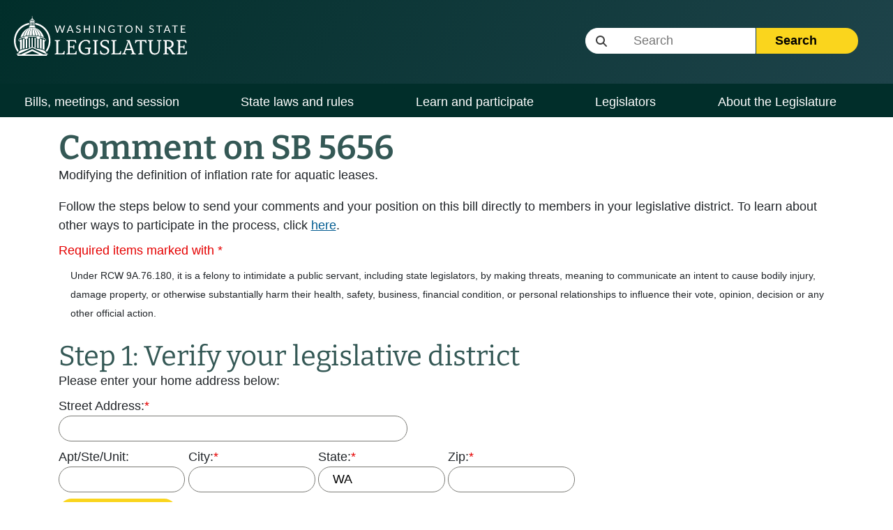

--- FILE ---
content_type: text/html; charset=utf-8
request_url: https://app.leg.wa.gov/PBC/bill/5656
body_size: 54529
content:
<!DOCTYPE html>
<html lang="en"><head><meta charset="utf-8">
    <meta name="viewport" content="width=device-width, initial-scale=1.0">
    <base href="/PBC/" />
    <script type="text/javascript" src="/ruxitagentjs_ICANVfqrux_10327251022105625.js" data-dtconfig="rid=RID_-1218376412|rpid=-630063287|domain=wa.gov|reportUrl=/rb_bf18608ouf|app=98251321dcda61d7|cuc=34ku8urp|owasp=1|mel=100000|featureHash=ICANVfqrux|dpvc=1|lastModification=1768611145406|srsr=10000|tp=500,50,0|rdnt=1|uxrgce=1|srbbv=2|agentUri=/ruxitagentjs_ICANVfqrux_10327251022105625.js"></script><link rel="stylesheet" href="./lib/font-awesome/css/all.min.css">
    <link rel="stylesheet" href="./styles/app.css">
    <link rel="stylesheet" href="./custom.css">
    <link rel="stylesheet" href="./PublicBillComments.Blazor.styles.css">
    <link rel="icon" type="image/png" href="./favicon.ico">
    <script src="./lib/bootstrap/bootstrap.min.js"></script>

    <link rel="stylesheet" href="./_content/PublicWebsite.Shared.Components/styles/pw-global.css">
    <script src="./_content/PublicWebsite.Shared.Components/js/navigation.js"></script>
    <script src="./_content/TinyMCE.Blazor/TinyMce.Blazor.lib.module.js"></script>

    <script src="./js/iframeResize.js"></script><script async src="https://www.googletagmanager.com/gtag/js?id=G-172L1S6XYR"></script>
        <script>
            window.dataLayer = window.dataLayer || [];
            function gtag() { dataLayer.push(arguments); }
            gtag('js', new Date());
            gtag('config', 'G-172L1S6XYR');
        </script><script src="https://www.google.com/recaptcha/enterprise.js?render=explicit" async defer></script>
    <script src="./js/recaptcha.js"></script>

    <!--Blazor:{"type":"server","prerenderId":"6805bfdf3c7f4fef99975c92ff25f04b","key":{"locationHash":"77D12F14A8105320B1AAED6AE7E689DA0EC4483270A645E84079EAA0FFDF550D:11","formattedComponentKey":""},"sequence":0,"descriptor":"CfDJ8JwwSVdiXDNCjyI0e/UoeTYz1aiOUMys0BfWyWmEewRldGnnA5lUourCQfA7Z4yz4rotP27OIlKYjEFi27ZR/R31KAQc04UUehLQeLk4wvWr1yAp3bijzkhKVIOyj8Wl70F3lI\u002B7MjfvVNNbgiYQ2eP3uSVzRf\u002BPw/LtkV6VhM0DtRDWJ8/KwxcfN8OF65GrGGXysHZZt/0GIKasGVSQa58m0zDs6JY/ELv\u002BT266hp2dBWMwoUean8vFG0LOyc92WvHEMGZEqFgXpcZKe2fHEUgdXfFsr8Ad\u002BycsdpMrEQoMpjgrS6ZgWI7slNEkb\u002ByjU4kLWDftI1S5NEFTmvhE/MGaouxFRjFag/h\u002BicbamHEeKzEyAVh6KaKor9tUCsSnU2chI4zLi3feER1cmQOKsNCOwkXYHis8LuMlyarCgVO\u002BGZt8KKHTbQ0HRCdQvVwa9GSUhVSQulZLupP5wKdisyj8xuBGyvSBJiXsxbWLN\u002BgtGRDugArQf3zqur9MigFpJ\u002BehkQp2cIBtOJrpxOCpv0wqSjLlBh3OuA5Q5o2yHEKP\u002BxG58D2MeEPwgGJsBJ13faEpmp4Y7x17/OdBkecs7JM="}--><title>Send a comment</title><!--Blazor:{"prerenderId":"6805bfdf3c7f4fef99975c92ff25f04b"}--></head>

<body><!--Blazor:{"type":"server","prerenderId":"7d065a80786b419ab4ff2664dab7bbe3","key":{"locationHash":"3AC4803EFCB764193378365CCDE5EF263F687497339032C4173DB65469FA246D:14","formattedComponentKey":""},"sequence":1,"descriptor":"CfDJ8JwwSVdiXDNCjyI0e/UoeTYorXVqkQYq1Ujr9azVHeCttjpq\u002Br5GfSl7kJCmZTGTk0QjIXgdqhW2hTa3Piqy4WrfeH1P0xOAVcfGnl4NRMV0I4TtMA6GWd5XG8MQFVHReqPFZ7mGPgCdfzQgLSksMF7apK15Kfjvp/JtDeflNvXodWE\u002BUTv3xDcCly5wC3h7FEqXIhzvR4V4R9\u002Br1UuMvtoXjPvhJQPTccCzqslOlxQ2ST1MFu6scs4RQH5CxyMR8E0IYaWigAxt06YPpEclubhJ0L4b\u002BgWzlCyaL\u002BRKUGVKRLITpRsiWEJmN82zmPvVQjfGzTZwdOtOzS4a/5mHn5cQPT/ukZtlsnqzJa5PItwABx2p99Vd3WMON3KIPJIPMnWeCm/9AwloREYxMadHxzNSh3\u002BYfya8CPVEVArlhHUQvfjSIDwNcAqCWc\u002BGuMOP2xM3Z/5AzznaVltFmNvh4XRAGGhkeFf0fyj0bLT0hldEVfsX/\u002BRL7SgKs0FF6hSmWlfbcKoxlU4gbIvGm98zXWvxoB2Shnkxa\u002B80\u002BD4Vcgktd82Py0XmDe3z7WXIVJ\u002BeEQ=="}--><div class="main-layout-container" b-m6rij90fe2><div class="pw-header-component" b-941zr87zcj><header b-941zr87zcj><div id="menu-open" b-941zr87zcj><button onclick="Navigation.openMenu();" b-941zr87zcj><i class="fa-solid fa-bars" b-941zr87zcj></i> <span b-941zr87zcj>Menu</span></button></div>
        <div class="row g-0" b-941zr87zcj><div class="col-4" b-941zr87zcj><a href="https://leg.wa.gov" b-941zr87zcj><img src="_content/PublicWebsite.Shared.Components/images/logo.svg" class="page-logo" alt="Washington State Legislature Home" id="logo" b-941zr87zcj></a></div>
            <div class="col-8" b-941zr87zcj><div id="siteSearch" class="float-end" b-941zr87zcj><div class="input-group" b-941zr87zcj><label class="visually-hidden" for="headerSearchTerm" b-941zr87zcj>Website Search Term</label>

                        <input type="text" id="headerSearchTerm" class="input-text search-term site-search-input" placeholder="&nbsp;&nbsp;&nbsp;&nbsp;&nbsp;&nbsp;&nbsp;&nbsp;&nbsp;&nbsp;&nbsp;Search" b-941zr87zcj>

                        <button onclick="Navigation.siteSearch(this);" data-use-new-search="false" b-941zr87zcj>
                            Search <i class="fa-solid fa-arrow-right" b-941zr87zcj></i></button></div></div>

                <div id="googleOptions" class="float-end" b-941zr87zcj><div id="googleTranslate" b-941zr87zcj></div></div></div></div></header></div>

<script type="text/javascript" src="//translate.google.com/translate_a/element.js?cb=googleTranslateElementInit" b-941zr87zcj></script>
    <div class="pw-navbar-component" b-bu8pxafeas><nav b-bu8pxafeas><div id="menu-close" b-bu8pxafeas><div b-bu8pxafeas>
                Menu
            </div>
            <div b-bu8pxafeas><button onclick="Navigation.closeMenu();" b-bu8pxafeas><i class="fa-solid fa-xmark" b-bu8pxafeas></i>
                    <span b-bu8pxafeas>Menu</span></button></div></div>

        <div id="menu-tools" b-bu8pxafeas><div id="nav-google-container" b-bu8pxafeas></div>
            <div id="site-search" b-bu8pxafeas><div class="input-group" b-bu8pxafeas><label for="nav-searchterm" b-bu8pxafeas>Website Search Term</label>

                    <input type="text" id="nav-searchterm" class="site-search-input" placeholder="&nbsp;&nbsp;&nbsp;&nbsp;&nbsp;&nbsp;&nbsp;&nbsp;&nbsp;&nbsp;Search" b-bu8pxafeas>

                    <button onclick="Navigation.siteSearch(this);" data-use-new-search="false" b-bu8pxafeas>
                        Search <i class="fa-solid fa-arrow-right" b-bu8pxafeas></i></button></div></div></div>

        <ul role="list" class="level1" b-bu8pxafeas><li role="listitem" b-bu8pxafeas><span class="desktop-link " b-bu8pxafeas><a href="https://leg.wa.gov/bills-meetings-and-session/" class="dropdown-item" b-bu8pxafeas>Bills, meetings, and session</a>
                                <button class="level1" onclick="Navigation.showMenu(this)" aria-expanded="false" aria-label="Open or close &#x27;Bills, meetings, and session&#x27; sub-menu" aria-controls="level1-menu-0" id="level1-button-0" b-bu8pxafeas><i class="fa-solid fa-chevron-down" b-bu8pxafeas></i></button></span>
                            <span class="mobile-link" b-bu8pxafeas><a href="https://leg.wa.gov/bills-meetings-and-session/" b-bu8pxafeas>Bills, meetings, and session</a>
                                <button class="level1" onclick="Navigation.showMenu(this)" aria-label="Open or close &#x27;Bills, meetings, and session&#x27; sub-menu" aria-expanded="false" aria-controls="level1-menu-0" id="level1-button-0" b-bu8pxafeas><i class="fa-solid fa-chevron-down" b-bu8pxafeas></i></button></span><ul class="level2  " id="level1-menu-0" role="region" aria-labelledby="level1-button-0" b-bu8pxafeas><li class="level2-item" b-bu8pxafeas><div b-bu8pxafeas><div class="left-menu" b-bu8pxafeas><span b-bu8pxafeas><a href="https://leg.wa.gov/bills-meetings-and-session/bills/" target="_self" b-bu8pxafeas>Bills</a>
                                                                <button class="level2" onclick="Navigation.showSubmenu(this)" onmouseover="Navigation.showSubmenu(this, true)" aria-label="Open or close &#x27;Bills&#x27; sub-menu" aria-expanded="false" aria-controls="level2-menu-0" id="level2-button-0" b-bu8pxafeas><i class="fa-solid fa-chevron-right" b-bu8pxafeas></i></button></span></div>
                                                        <div class="right-menu" b-bu8pxafeas><ul class="level3" style="columns:2" id="level2-menu-0" role="region" aria-labelledby="level2-button-0" b-bu8pxafeas><li b-bu8pxafeas><a href="https://leg.wa.gov/bills-meetings-and-session/bills/how-to-track-a-bill/" target="_self" class="dropdown-item" b-bu8pxafeas>How to track a bill</a></li><li b-bu8pxafeas><a href="https://leg.wa.gov/bills-meetings-and-session/bills/how-to-comment-on-a-bill/" target="_self" class="dropdown-item" b-bu8pxafeas>How to comment on a bill</a></li><li b-bu8pxafeas><a href="https://leg.wa.gov/bills-meetings-and-session/bills/help-with-bills/" target="_self" class="dropdown-item" b-bu8pxafeas>Help with bills</a></li><li b-bu8pxafeas><a href="https://leg.wa.gov/bills-meetings-and-session/bills/data-and-statistics/" target="_self" class="dropdown-item" b-bu8pxafeas>Data and statistics</a></li><li b-bu8pxafeas><a href="https://app.leg.wa.gov/billinfo/prefiled" target="_self" class="dropdown-item" b-bu8pxafeas>Prefiled bills</a></li></ul></div></div></li><li class="level2-item" b-bu8pxafeas><div b-bu8pxafeas><div class="left-menu" b-bu8pxafeas><span b-bu8pxafeas><a href="https://app.leg.wa.gov/committeeschedules/" target="_self" b-bu8pxafeas>Meeting schedules</a></span></div>
                                                        <div class="right-menu" b-bu8pxafeas></div></div></li><li class="level2-item" b-bu8pxafeas><div b-bu8pxafeas><div class="left-menu" b-bu8pxafeas><span b-bu8pxafeas><a href="https://leg.wa.gov/bills-meetings-and-session/session/" target="_self" b-bu8pxafeas>Session</a>
                                                                <button class="level2" onclick="Navigation.showSubmenu(this)" onmouseover="Navigation.showSubmenu(this, true)" aria-label="Open or close &#x27;Session&#x27; sub-menu" aria-expanded="false" aria-controls="level2-menu-1" id="level2-button-1" b-bu8pxafeas><i class="fa-solid fa-chevron-right" b-bu8pxafeas></i></button></span></div>
                                                        <div class="right-menu" b-bu8pxafeas><ul class="level3" style="" id="level2-menu-1" role="region" aria-labelledby="level2-button-1" b-bu8pxafeas><li b-bu8pxafeas><a href="https://leg.wa.gov/bills-meetings-and-session/session/how-to-testify-at-a-committee-meeting/" target="_self" class="dropdown-item" b-bu8pxafeas>How to testify at a committee meeting</a></li><li b-bu8pxafeas><a href="https://leg.wa.gov/bills-meetings-and-session/session/session-documents/" target="_self" class="dropdown-item" b-bu8pxafeas>Session documents</a></li></ul></div></div></li><li class="level2-item" b-bu8pxafeas><div b-bu8pxafeas><div class="left-menu" b-bu8pxafeas><span b-bu8pxafeas><a href="https://app.leg.wa.gov/billinfo/initiatives" target="_self" b-bu8pxafeas>Initiatives and referenda</a></span></div>
                                                        <div class="right-menu" b-bu8pxafeas></div></div></li></ul></li><li role="listitem" b-bu8pxafeas><span class="desktop-link " b-bu8pxafeas><a href="https://leg.wa.gov/state-laws-and-rules/" class="dropdown-item" b-bu8pxafeas>State laws and rules</a>
                                <button class="level1" onclick="Navigation.showMenu(this)" aria-expanded="false" aria-label="Open or close &#x27;State laws and rules&#x27; sub-menu" aria-controls="level1-menu-1" id="level1-button-1" b-bu8pxafeas><i class="fa-solid fa-chevron-down" b-bu8pxafeas></i></button></span>
                            <span class="mobile-link" b-bu8pxafeas><a href="https://leg.wa.gov/state-laws-and-rules/" b-bu8pxafeas>State laws and rules</a>
                                <button class="level1" onclick="Navigation.showMenu(this)" aria-label="Open or close &#x27;State laws and rules&#x27; sub-menu" aria-expanded="false" aria-controls="level1-menu-1" id="level1-button-1" b-bu8pxafeas><i class="fa-solid fa-chevron-down" b-bu8pxafeas></i></button></span><ul class="level2  " id="level1-menu-1" role="region" aria-labelledby="level1-button-1" b-bu8pxafeas><li class="level2-item" b-bu8pxafeas><div b-bu8pxafeas><div class="left-menu" b-bu8pxafeas><span b-bu8pxafeas><a href="https://leg.wa.gov/state-laws-and-rules/washington-state-constitution/" target="_self" b-bu8pxafeas>Washington State Constitution</a></span></div>
                                                        <div class="right-menu" b-bu8pxafeas></div></div></li><li class="level2-item" b-bu8pxafeas><div b-bu8pxafeas><div class="left-menu" b-bu8pxafeas><span b-bu8pxafeas><a href="https://leg.wa.gov/state-laws-and-rules/state-laws-rcw/" target="_self" b-bu8pxafeas>State laws (RCW)</a>
                                                                <button class="level2" onclick="Navigation.showSubmenu(this)" onmouseover="Navigation.showSubmenu(this, true)" aria-label="Open or close &#x27;State laws (RCW)&#x27; sub-menu" aria-expanded="false" aria-controls="level2-menu-2" id="level2-button-2" b-bu8pxafeas><i class="fa-solid fa-chevron-right" b-bu8pxafeas></i></button></span></div>
                                                        <div class="right-menu" b-bu8pxafeas><ul class="level3" style="" id="level2-menu-2" role="region" aria-labelledby="level2-button-2" b-bu8pxafeas><li b-bu8pxafeas><a href="https://leg.wa.gov/state-laws-and-rules/state-laws-rcw/session-laws/" target="_self" class="dropdown-item" b-bu8pxafeas>Session laws</a></li><li b-bu8pxafeas><a href="https://leg.wa.gov/state-laws-and-rules/state-laws-rcw/past-versions-of-state-laws/" target="_self" class="dropdown-item" b-bu8pxafeas>Past versions of state laws</a></li><li b-bu8pxafeas><a href="https://leg.wa.gov/state-laws-and-rules/state-laws-rcw/help-with-state-laws/" target="_self" class="dropdown-item" b-bu8pxafeas>Help with state laws</a></li></ul></div></div></li><li class="level2-item" b-bu8pxafeas><div b-bu8pxafeas><div class="left-menu" b-bu8pxafeas><span b-bu8pxafeas><a href="https://leg.wa.gov/state-laws-and-rules/state-rules-wac/" target="_self" b-bu8pxafeas>State rules (WAC)</a>
                                                                <button class="level2" onclick="Navigation.showSubmenu(this)" onmouseover="Navigation.showSubmenu(this, true)" aria-label="Open or close &#x27;State rules (WAC)&#x27; sub-menu" aria-expanded="false" aria-controls="level2-menu-3" id="level2-button-3" b-bu8pxafeas><i class="fa-solid fa-chevron-right" b-bu8pxafeas></i></button></span></div>
                                                        <div class="right-menu" b-bu8pxafeas><ul class="level3" style="" id="level2-menu-3" role="region" aria-labelledby="level2-button-3" b-bu8pxafeas><li b-bu8pxafeas><a href="https://leg.wa.gov/state-laws-and-rules/state-rules-wac/past-versions-of-state-rules/" target="_self" class="dropdown-item" b-bu8pxafeas>Past versions of state rules</a></li></ul></div></div></li><li class="level2-item" b-bu8pxafeas><div b-bu8pxafeas><div class="left-menu" b-bu8pxafeas><span b-bu8pxafeas><a href="https://leg.wa.gov/state-laws-and-rules/washington-state-register/" target="_self" b-bu8pxafeas>Washington State Register</a>
                                                                <button class="level2" onclick="Navigation.showSubmenu(this)" onmouseover="Navigation.showSubmenu(this, true)" aria-label="Open or close &#x27;Washington State Register&#x27; sub-menu" aria-expanded="false" aria-controls="level2-menu-4" id="level2-button-4" b-bu8pxafeas><i class="fa-solid fa-chevron-right" b-bu8pxafeas></i></button></span></div>
                                                        <div class="right-menu" b-bu8pxafeas><ul class="level3" style="" id="level2-menu-4" role="region" aria-labelledby="level2-button-4" b-bu8pxafeas><li b-bu8pxafeas><a href="https://leg.wa.gov/state-laws-and-rules/washington-state-register/rule-making-help/" target="_self" class="dropdown-item" b-bu8pxafeas>Rule-making help</a></li><li b-bu8pxafeas><a href="https://leg.wa.gov/state-laws-and-rules/washington-state-register/rule-making-activity/" target="_self" class="dropdown-item" b-bu8pxafeas>Rule-making activity</a></li></ul></div></div></li><li class="level2-item" b-bu8pxafeas><div b-bu8pxafeas><div class="left-menu" b-bu8pxafeas><span b-bu8pxafeas><a href="https://leg.wa.gov/state-laws-and-rules/washington-state-register/rule-making-help/rule-drafting-service-rds/" target="_self" b-bu8pxafeas>Rule Drafting Service (RDS)</a></span></div>
                                                        <div class="right-menu" b-bu8pxafeas></div></div></li></ul></li><li role="listitem" b-bu8pxafeas><span class="desktop-link " b-bu8pxafeas><a href="https://leg.wa.gov/learn-and-participate/" class="dropdown-item" b-bu8pxafeas>Learn and participate</a>
                                <button class="level1" onclick="Navigation.showMenu(this)" aria-expanded="false" aria-label="Open or close &#x27;Learn and participate&#x27; sub-menu" aria-controls="level1-menu-2" id="level1-button-2" b-bu8pxafeas><i class="fa-solid fa-chevron-down" b-bu8pxafeas></i></button></span>
                            <span class="mobile-link" b-bu8pxafeas><a href="https://leg.wa.gov/learn-and-participate/" b-bu8pxafeas>Learn and participate</a>
                                <button class="level1" onclick="Navigation.showMenu(this)" aria-label="Open or close &#x27;Learn and participate&#x27; sub-menu" aria-expanded="false" aria-controls="level1-menu-2" id="level1-button-2" b-bu8pxafeas><i class="fa-solid fa-chevron-down" b-bu8pxafeas></i></button></span><ul class="level2  " id="level1-menu-2" role="region" aria-labelledby="level1-button-2" b-bu8pxafeas><li class="level2-item" b-bu8pxafeas><div b-bu8pxafeas><div class="left-menu" b-bu8pxafeas><span b-bu8pxafeas><a href="https://leg.wa.gov/learn-and-participate/civic-education-programs/" target="_self" b-bu8pxafeas>Civic education programs</a>
                                                                <button class="level2" onclick="Navigation.showSubmenu(this)" onmouseover="Navigation.showSubmenu(this, true)" aria-label="Open or close &#x27;Civic education programs&#x27; sub-menu" aria-expanded="false" aria-controls="level2-menu-5" id="level2-button-5" b-bu8pxafeas><i class="fa-solid fa-chevron-right" b-bu8pxafeas></i></button></span></div>
                                                        <div class="right-menu" b-bu8pxafeas><ul class="level3" style="" id="level2-menu-5" role="region" aria-labelledby="level2-button-5" b-bu8pxafeas><li b-bu8pxafeas><a href="https://leg.wa.gov/learn-and-participate/civic-education-programs/page-program/" target="_self" class="dropdown-item" b-bu8pxafeas>Page Program</a></li><li b-bu8pxafeas><a href="https://leg.wa.gov/learn-and-participate/civic-education-programs/internship-program/" target="_self" class="dropdown-item" b-bu8pxafeas>Internship Program</a></li><li b-bu8pxafeas><a href="https://leg.wa.gov/learn-and-participate/civic-education-programs/legislative-scholar-program/" target="_self" class="dropdown-item" b-bu8pxafeas>Legislative Scholar Program</a></li></ul></div></div></li><li class="level2-item" b-bu8pxafeas><div b-bu8pxafeas><div class="left-menu" b-bu8pxafeas><span b-bu8pxafeas><a href="https://leg.wa.gov/learn-and-participate/how-a-bill-becomes-a-law/" target="_self" b-bu8pxafeas>How a bill becomes a law</a></span></div>
                                                        <div class="right-menu" b-bu8pxafeas></div></div></li><li class="level2-item" b-bu8pxafeas><div b-bu8pxafeas><div class="left-menu" b-bu8pxafeas><span b-bu8pxafeas><a href="https://leg.wa.gov/learn-and-participate/how-to-participate-in-the-lawmaking-process/" target="_self" b-bu8pxafeas>How to participate in the lawmaking process</a></span></div>
                                                        <div class="right-menu" b-bu8pxafeas></div></div></li><li class="level2-item" b-bu8pxafeas><div b-bu8pxafeas><div class="left-menu" b-bu8pxafeas><span b-bu8pxafeas><a href="https://leg.wa.gov/learn-and-participate/educational-resources/" target="_self" b-bu8pxafeas>Educational resources</a>
                                                                <button class="level2" onclick="Navigation.showSubmenu(this)" onmouseover="Navigation.showSubmenu(this, true)" aria-label="Open or close &#x27;Educational resources&#x27; sub-menu" aria-expanded="false" aria-controls="level2-menu-6" id="level2-button-6" b-bu8pxafeas><i class="fa-solid fa-chevron-right" b-bu8pxafeas></i></button></span></div>
                                                        <div class="right-menu" b-bu8pxafeas><ul class="level3" style="columns:2" id="level2-menu-6" role="region" aria-labelledby="level2-button-6" b-bu8pxafeas><li b-bu8pxafeas><a href="https://leg.wa.gov/learn-and-participate/educational-resources/classroom-and-learning-materials/" target="_self" class="dropdown-item" b-bu8pxafeas>Classroom and learning materials</a></li><li b-bu8pxafeas><a href="https://leg.wa.gov/learn-and-participate/educational-resources/legislative-documents-in-alphabetical-order/" target="_self" class="dropdown-item" b-bu8pxafeas>Legislative documents in alphabetical order</a></li><li b-bu8pxafeas><a href="https://leg.wa.gov/learn-and-participate/educational-resources/pension-education/" target="_self" class="dropdown-item" b-bu8pxafeas>Pension education</a></li><li b-bu8pxafeas><a href="https://leg.wa.gov/learn-and-participate/educational-resources/state-symbols/" target="_self" class="dropdown-item" b-bu8pxafeas>State symbols</a></li><li b-bu8pxafeas><a href="https://leg.wa.gov/learn-and-participate/educational-resources/civics-organizations/" target="_self" class="dropdown-item" b-bu8pxafeas>Civics organizations</a></li></ul></div></div></li><li class="level2-item" b-bu8pxafeas><div b-bu8pxafeas><div class="left-menu" b-bu8pxafeas><span b-bu8pxafeas><a href="https://fiscal.wa.gov/" target="_blank" b-bu8pxafeas>State budgets (fiscal.wa.gov)</a></span></div>
                                                        <div class="right-menu" b-bu8pxafeas></div></div></li><li class="level2-item" b-bu8pxafeas><div b-bu8pxafeas><div class="left-menu" b-bu8pxafeas><span b-bu8pxafeas><a href="https://leg.wa.gov/learn-and-participate/glossary/" target="_self" b-bu8pxafeas>Glossary of legislative terms</a></span></div>
                                                        <div class="right-menu" b-bu8pxafeas></div></div></li></ul></li><li role="listitem" b-bu8pxafeas><span class="desktop-link " b-bu8pxafeas><a href="https://leg.wa.gov/legislators/" class="dropdown-item" b-bu8pxafeas>Legislators</a>
                                <button class="level1" onclick="Navigation.showMenu(this)" aria-expanded="false" aria-label="Open or close &#x27;Legislators&#x27; sub-menu" aria-controls="level1-menu-3" id="level1-button-3" b-bu8pxafeas><i class="fa-solid fa-chevron-down" b-bu8pxafeas></i></button></span>
                            <span class="mobile-link" b-bu8pxafeas><a href="https://leg.wa.gov/legislators/" b-bu8pxafeas>Legislators</a>
                                <button class="level1" onclick="Navigation.showMenu(this)" aria-label="Open or close &#x27;Legislators&#x27; sub-menu" aria-expanded="false" aria-controls="level1-menu-3" id="level1-button-3" b-bu8pxafeas><i class="fa-solid fa-chevron-down" b-bu8pxafeas></i></button></span><ul class="level2  " id="level1-menu-3" role="region" aria-labelledby="level1-button-3" b-bu8pxafeas><li class="level2-item" b-bu8pxafeas><div b-bu8pxafeas><div class="left-menu" b-bu8pxafeas><span b-bu8pxafeas><a href="https://app.leg.wa.gov/districtfinder" target="_self" b-bu8pxafeas>District Finder</a></span></div>
                                                        <div class="right-menu" b-bu8pxafeas></div></div></li><li class="level2-item" b-bu8pxafeas><div b-bu8pxafeas><div class="left-menu" b-bu8pxafeas><span b-bu8pxafeas><a href="https://leg.wa.gov/legislators/legislator-directories/" target="_self" b-bu8pxafeas>Legislator directories</a></span></div>
                                                        <div class="right-menu" b-bu8pxafeas></div></div></li><li class="level2-item" b-bu8pxafeas><div b-bu8pxafeas><div class="left-menu" b-bu8pxafeas><span b-bu8pxafeas><a href="https://leg.wa.gov/legislators/how-to-send-a-message-to-a-legislator/" target="_self" b-bu8pxafeas>How to send a message to a legislator</a></span></div>
                                                        <div class="right-menu" b-bu8pxafeas></div></div></li><li class="level2-item" b-bu8pxafeas><div b-bu8pxafeas><div class="left-menu" b-bu8pxafeas><span b-bu8pxafeas><a href="https://leg.wa.gov/legislators/house-and-senate-class-photos/" target="_self" b-bu8pxafeas>House and Senate class photos</a>
                                                                <button class="level2" onclick="Navigation.showSubmenu(this)" onmouseover="Navigation.showSubmenu(this, true)" aria-label="Open or close &#x27;House and Senate class photos&#x27; sub-menu" aria-expanded="false" aria-controls="level2-menu-7" id="level2-button-7" b-bu8pxafeas><i class="fa-solid fa-chevron-right" b-bu8pxafeas></i></button></span></div>
                                                        <div class="right-menu" b-bu8pxafeas><ul class="level3" style="" id="level2-menu-7" role="region" aria-labelledby="level2-button-7" b-bu8pxafeas><li b-bu8pxafeas><a href="https://leg.wa.gov/legislators/house-and-senate-class-photos/house-class-photos/" target="_self" class="dropdown-item" b-bu8pxafeas>House Class Photos</a></li><li b-bu8pxafeas><a href="https://leg.wa.gov/legislators/house-and-senate-class-photos/senate-class-photos/" target="_self" class="dropdown-item" b-bu8pxafeas>Senate Class Photos</a></li></ul></div></div></li></ul></li><li role="listitem" b-bu8pxafeas><span class="desktop-link " b-bu8pxafeas><a href="https://leg.wa.gov/about-the-legislature/" class="dropdown-item" b-bu8pxafeas>About the Legislature</a>
                                <button class="level1" onclick="Navigation.showMenu(this)" aria-expanded="false" aria-label="Open or close &#x27;About the Legislature&#x27; sub-menu" aria-controls="level1-menu-4" id="level1-button-4" b-bu8pxafeas><i class="fa-solid fa-chevron-down" b-bu8pxafeas></i></button></span>
                            <span class="mobile-link" b-bu8pxafeas><a href="https://leg.wa.gov/about-the-legislature/" b-bu8pxafeas>About the Legislature</a>
                                <button class="level1" onclick="Navigation.showMenu(this)" aria-label="Open or close &#x27;About the Legislature&#x27; sub-menu" aria-expanded="false" aria-controls="level1-menu-4" id="level1-button-4" b-bu8pxafeas><i class="fa-solid fa-chevron-down" b-bu8pxafeas></i></button></span><ul class="level2  " id="level1-menu-4" role="region" aria-labelledby="level1-button-4" b-bu8pxafeas><li class="level2-item" b-bu8pxafeas><div b-bu8pxafeas><div class="left-menu" b-bu8pxafeas><span b-bu8pxafeas><a href="https://leg.wa.gov/about-the-legislature/house-of-representatives/" target="_self" b-bu8pxafeas>House of Representatives</a>
                                                                <button class="level2" onclick="Navigation.showSubmenu(this)" onmouseover="Navigation.showSubmenu(this, true)" aria-label="Open or close &#x27;House of Representatives&#x27; sub-menu" aria-expanded="false" aria-controls="level2-menu-8" id="level2-button-8" b-bu8pxafeas><i class="fa-solid fa-chevron-right" b-bu8pxafeas></i></button></span></div>
                                                        <div class="right-menu" b-bu8pxafeas><ul class="level3" style="" id="level2-menu-8" role="region" aria-labelledby="level2-button-8" b-bu8pxafeas><li b-bu8pxafeas><a href="https://leg.wa.gov/about-the-legislature/house-of-representatives/house-administration/" target="_self" class="dropdown-item" b-bu8pxafeas>House Administration</a></li><li b-bu8pxafeas><a href="https://leg.wa.gov/about-the-legislature/house-of-representatives/office-of-program-research/" target="_self" class="dropdown-item" b-bu8pxafeas>Office of Program Research</a></li></ul></div></div></li><li class="level2-item" b-bu8pxafeas><div b-bu8pxafeas><div class="left-menu" b-bu8pxafeas><span b-bu8pxafeas><a href="https://leg.wa.gov/about-the-legislature/senate/" target="_self" b-bu8pxafeas>Senate</a>
                                                                <button class="level2" onclick="Navigation.showSubmenu(this)" onmouseover="Navigation.showSubmenu(this, true)" aria-label="Open or close &#x27;Senate&#x27; sub-menu" aria-expanded="false" aria-controls="level2-menu-9" id="level2-button-9" b-bu8pxafeas><i class="fa-solid fa-chevron-right" b-bu8pxafeas></i></button></span></div>
                                                        <div class="right-menu" b-bu8pxafeas><ul class="level3" style="" id="level2-menu-9" role="region" aria-labelledby="level2-button-9" b-bu8pxafeas><li b-bu8pxafeas><a href="https://leg.wa.gov/about-the-legislature/senate/senate-committee-services/" target="_self" class="dropdown-item" b-bu8pxafeas>Senate Committee Services</a></li><li b-bu8pxafeas><a href="https://leg.wa.gov/about-the-legislature/senate/schedules/" target="_self" class="dropdown-item" b-bu8pxafeas>Schedules</a></li><li b-bu8pxafeas><a href="https://leg.wa.gov/about-the-legislature/senate/leadership/" target="_self" class="dropdown-item" b-bu8pxafeas>Leadership</a></li><li b-bu8pxafeas><a href="https://leg.wa.gov/about-the-legislature/senate/administration/" target="_self" class="dropdown-item" b-bu8pxafeas>Administration</a></li></ul></div></div></li><li class="level2-item" b-bu8pxafeas><div b-bu8pxafeas><div class="left-menu" b-bu8pxafeas><span b-bu8pxafeas><a href="https://leg.wa.gov/about-the-legislature/committees/" target="_self" b-bu8pxafeas>Committees</a></span></div>
                                                        <div class="right-menu" b-bu8pxafeas></div></div></li><li class="level2-item" b-bu8pxafeas><div b-bu8pxafeas><div class="left-menu" b-bu8pxafeas><span b-bu8pxafeas><a href="https://leg.wa.gov/about-the-legislature/legislative-information-center/" target="_self" b-bu8pxafeas>Legislative Information Center</a></span></div>
                                                        <div class="right-menu" b-bu8pxafeas></div></div></li><li class="level2-item" b-bu8pxafeas><div b-bu8pxafeas><div class="left-menu" b-bu8pxafeas><span b-bu8pxafeas><a href="https://leg.wa.gov/about-the-legislature/legislative-agencies/" target="_self" b-bu8pxafeas>Legislative agencies</a>
                                                                <button class="level2" onclick="Navigation.showSubmenu(this)" onmouseover="Navigation.showSubmenu(this, true)" aria-label="Open or close &#x27;Legislative agencies&#x27; sub-menu" aria-expanded="false" aria-controls="level2-menu-10" id="level2-button-10" b-bu8pxafeas><i class="fa-solid fa-chevron-right" b-bu8pxafeas></i></button></span></div>
                                                        <div class="right-menu" b-bu8pxafeas><ul class="level3" style="columns:2" id="level2-menu-10" role="region" aria-labelledby="level2-button-10" b-bu8pxafeas><li b-bu8pxafeas><a href="https://leg.wa.gov/about-the-legislature/legislative-agencies/jlarc/" target="_self" class="dropdown-item" b-bu8pxafeas>Joint Legislative Audit and Review Committee (JLARC)</a></li><li b-bu8pxafeas><a href="https://leg.wa.gov/about-the-legislature/legislative-agencies/jtc/" target="_self" class="dropdown-item" b-bu8pxafeas>Joint Transportation Committee (JTC)</a></li><li b-bu8pxafeas><a href="https://leg.wa.gov/about-the-legislature/legislative-agencies/leb/" target="_self" class="dropdown-item" b-bu8pxafeas>Legislative Ethics Board (LEB)</a></li><li b-bu8pxafeas><a href="https://leg.wa.gov/about-the-legislature/legislative-agencies/leap/" target="_self" class="dropdown-item" b-bu8pxafeas>Legislative Evaluation and Accountability Program (LEAP) Committee</a></li><li b-bu8pxafeas><a href="https://leg.wa.gov/about-the-legislature/legislative-agencies/leg-tech/" target="_self" class="dropdown-item" b-bu8pxafeas>Legislative Service Center (LEG-TECH)</a></li><li b-bu8pxafeas><a href="https://lss.leg.wa.gov/" target="_blank" class="dropdown-item" b-bu8pxafeas>Legislative Support Services (LSS)</a></li><li b-bu8pxafeas><a href="https://leg.wa.gov/about-the-legislature/legislative-agencies/cro/" target="_self" class="dropdown-item" b-bu8pxafeas>Office of the Code Reviser (CRO)</a></li><li b-bu8pxafeas><a href="https://leg.wa.gov/about-the-legislature/legislative-agencies/osllr/" target="_self" class="dropdown-item" b-bu8pxafeas>Office of State Legislative Labor Relations (OSLLR)</a></li><li b-bu8pxafeas><a href="https://leg.wa.gov/about-the-legislature/legislative-agencies/osa/" target="_self" class="dropdown-item" b-bu8pxafeas>Office of the State Actuary (OSA)</a></li></ul></div></div></li><li class="level2-item" b-bu8pxafeas><div b-bu8pxafeas><div class="left-menu" b-bu8pxafeas><span b-bu8pxafeas><a href="https://leg.wa.gov/about-the-legislature/legislative-procedures/" target="_self" b-bu8pxafeas>Legislative procedures</a>
                                                                <button class="level2" onclick="Navigation.showSubmenu(this)" onmouseover="Navigation.showSubmenu(this, true)" aria-label="Open or close &#x27;Legislative procedures&#x27; sub-menu" aria-expanded="false" aria-controls="level2-menu-11" id="level2-button-11" b-bu8pxafeas><i class="fa-solid fa-chevron-right" b-bu8pxafeas></i></button></span></div>
                                                        <div class="right-menu" b-bu8pxafeas><ul class="level3" style="columns:2" id="level2-menu-11" role="region" aria-labelledby="level2-button-11" b-bu8pxafeas><li b-bu8pxafeas><a href="https://leg.wa.gov/about-the-legislature/legislative-procedures/house-rules/" target="_self" class="dropdown-item" b-bu8pxafeas>House rules</a></li><li b-bu8pxafeas><a href="https://leg.wa.gov/about-the-legislature/legislative-procedures/senate-rules/" target="_self" class="dropdown-item" b-bu8pxafeas>Senate rules</a></li><li b-bu8pxafeas><a href="https://leg.wa.gov/about-the-legislature/legislative-procedures/joint-rules/" target="_self" class="dropdown-item" b-bu8pxafeas>Joint rules</a></li><li b-bu8pxafeas><a href="https://leg.wa.gov/about-the-legislature/legislative-procedures/reeds-rules/" target="_self" class="dropdown-item" b-bu8pxafeas>Reed&#x27;s Rules</a></li><li b-bu8pxafeas><a href="https://leg.wa.gov/about-the-legislature/legislative-procedures/senate-emergency-parliamentary-rules/" target="_self" class="dropdown-item" b-bu8pxafeas>Senate emergency parliamentary rules</a></li><li b-bu8pxafeas><a href="https://leg.wa.gov/about-the-legislature/senate/administration/senate-committee-room-rules/" target="_self" class="dropdown-item" b-bu8pxafeas>Senate committee room rules</a></li><li b-bu8pxafeas><a href="https://leg.wa.gov/about-the-legislature/legislative-procedures/code-revisers-office-procedures/" target="_self" class="dropdown-item" b-bu8pxafeas>Code Reviser&#x27;s Office Procedures</a></li><li b-bu8pxafeas><a href="https://leg.wa.gov/about-the-legislature/legislative-procedures/ethics-board-rules/" target="_self" class="dropdown-item" b-bu8pxafeas>Ethics Board rules</a></li><li b-bu8pxafeas><a href="https://leg.wa.gov/state-laws-and-rules/washington-state-constitution/" target="_self" class="dropdown-item" b-bu8pxafeas>Washington State Constitution</a></li></ul></div></div></li><li class="level2-item" b-bu8pxafeas><div b-bu8pxafeas><div class="left-menu" b-bu8pxafeas><span b-bu8pxafeas><a href="https://leg.wa.gov/about-the-legislature/ethics/" target="_self" b-bu8pxafeas>Ethics</a>
                                                                <button class="level2" onclick="Navigation.showSubmenu(this)" onmouseover="Navigation.showSubmenu(this, true)" aria-label="Open or close &#x27;Ethics&#x27; sub-menu" aria-expanded="false" aria-controls="level2-menu-12" id="level2-button-12" b-bu8pxafeas><i class="fa-solid fa-chevron-right" b-bu8pxafeas></i></button></span></div>
                                                        <div class="right-menu" b-bu8pxafeas><ul class="level3" style="columns:2" id="level2-menu-12" role="region" aria-labelledby="level2-button-12" b-bu8pxafeas><li b-bu8pxafeas><a href="https://leg.wa.gov/about-the-legislature/ethics/ethics-advisory-opinions/" target="_self" class="dropdown-item" b-bu8pxafeas>Ethics advisory opinions</a></li><li b-bu8pxafeas><a href="https://leg.wa.gov/about-the-legislature/ethics/ethics-complaint-opinions/" target="_self" class="dropdown-item" b-bu8pxafeas>Ethics complaint opinions</a></li><li b-bu8pxafeas><a href="https://leg.wa.gov/about-the-legislature/ethics/ethics-alerts/" target="_self" class="dropdown-item" b-bu8pxafeas>Ethics alerts</a></li><li b-bu8pxafeas><a href="https://leg.wa.gov/about-the-legislature/ethics/ethics-reports/" target="_self" class="dropdown-item" b-bu8pxafeas>Ethics reports</a></li><li b-bu8pxafeas><a href="https://na4.documents.adobe.com/public/esignWidget?wid=CBFCIBAA3AAABLblqZhDBxzMxm9qEzn8gS4ZvtX5ndW2xR0OmlGlKuIpLSJqHtsZIL4IEUmhDnWTVk-tKJpo*" target="_blank" class="dropdown-item" b-bu8pxafeas>Ethics complaint form</a></li></ul></div></div></li><li class="level2-item" b-bu8pxafeas><div b-bu8pxafeas><div class="left-menu" b-bu8pxafeas><span b-bu8pxafeas><a href="https://leg.wa.gov/about-the-legislature/history-of-the-legislature/" target="_self" b-bu8pxafeas>History of the Legislature</a>
                                                                <button class="level2" onclick="Navigation.showSubmenu(this)" onmouseover="Navigation.showSubmenu(this, true)" aria-label="Open or close &#x27;History of the Legislature&#x27; sub-menu" aria-expanded="false" aria-controls="level2-menu-13" id="level2-button-13" b-bu8pxafeas><i class="fa-solid fa-chevron-right" b-bu8pxafeas></i></button></span></div>
                                                        <div class="right-menu" b-bu8pxafeas><ul class="level3" style="" id="level2-menu-13" role="region" aria-labelledby="level2-button-13" b-bu8pxafeas><li b-bu8pxafeas><a href="https://leg.wa.gov/about-the-legislature/history-of-the-legislature/enabling-act/" target="_self" class="dropdown-item" b-bu8pxafeas>Enabling Act</a></li><li b-bu8pxafeas><a href="https://leg.wa.gov/about-the-legislature/history-of-the-legislature/territorial-history/" target="_self" class="dropdown-item" b-bu8pxafeas>Territorial history</a></li><li b-bu8pxafeas><a href="https://leg.wa.gov/about-the-legislature/history-of-the-legislature/senate-presidents/" target="_self" class="dropdown-item" b-bu8pxafeas>Senate Presidents</a></li><li b-bu8pxafeas><a href="https://leg.wa.gov/about-the-legislature/history-of-the-legislature/preserving-capitol-furniture/" target="_self" class="dropdown-item" b-bu8pxafeas>Preserving Capitol furniture</a></li></ul></div></div></li></ul></li></ul>
        <div id="submenu-container" b-bu8pxafeas></div></nav></div>

    <div class="page" b-m6rij90fe2><main b-m6rij90fe2><article b-m6rij90fe2>

<div class="container-xl mb-5" b-m34bsd5x16><h1 class="mt-3 mb-0" b-m34bsd5x16>Comment on SB 5656</h1>
                <p class="mt-0" b-m34bsd5x16>Modifying the definition of inflation rate for aquatic leases.</p><p class="mb-0" b-m34bsd5x16>
                Follow the steps below to send your comments and your position on this bill directly to 
                members in your legislative district. To learn about other ways to participate in the 
                process, click <a href="https://leg.wa.gov/learn-and-participate/" aria-label="Go to learn and participate page" b-m34bsd5x16>here</a>.
            </p><p class="error-message mb-2 mt-2" aria-live="polite" b-m34bsd5x16>Required items marked with *</p><div class="disclaimer mb-4" b-m34bsd5x16><i class="fa-solid fa-circle-info me-2 mt-2" b-m34bsd5x16></i>
                <p b-m34bsd5x16>
                    Under <a href="https://app.leg.wa.gov/rcw/default.aspx?cite=9a.76.180" aria-label="Go to RCW 9A.76.180" b-m34bsd5x16>RCW 9A.76.180</a>,
                    it is a felony to intimidate a public servant, including state legislators, by making threats, 
                    meaning to communicate an intent to cause bodily injury, damage property, or otherwise substantially harm their 
                    health, safety, business, financial condition, or personal relationships to influence their vote, opinion, decision 
                    or any other official action.
                </p></div><div class="address-verification" b-gdb8m46kqq><div class="info mb-2" b-gdb8m46kqq><h2 class="mb-0" b-gdb8m46kqq>Step 1: Verify your legislative district</h2>
        <p b-gdb8m46kqq>Please enter your home address below:</p></div>

    <form method="post" action="/PBC/bill/5656"><input type="hidden" name="__RequestVerificationToken" value="CfDJ8JwwSVdiXDNCjyI0e_UoeTb0sFUP5K6hy1VVMqtdTczZUmECV6mZ18afSxhk_VgHfmzYdCQlPc3HT7EBPR3UUEg8X8JUhR-Hrc_JAmS_ApSvGt3p3-MCJSnrtKD2li22b6S7UBB3wgxi0eWJZ24qddQ" />

        <div class="street-address row mb-2" b-gdb8m46kqq><div class="col" b-gdb8m46kqq><label for="street-address-txt" b-gdb8m46kqq>Street Address:<span class="required-asterisk" b-gdb8m46kqq>*</span></label>
                <input type="text" id="street-address-txt" aria-required="true" name="Model.StreetAddress" class="pw-form-control valid" />
                </div></div>

        <div class="unit-city-state-zip row mb-2 g-1" b-gdb8m46kqq><div class="col-12 col-lg-3 col-xl-2" b-gdb8m46kqq><label for="aptSteUnit-txt" b-gdb8m46kqq>Apt/Ste/Unit:</label>
                <input type="text" id="aptSteUnit-txt" name="Model.AptSteUnit" class="pw-form-control valid" />
                </div>
            <div class="col-12 col-lg-3 col-xl-2" b-gdb8m46kqq><label for="city-txt" b-gdb8m46kqq>City:<span class="required-asterisk" b-gdb8m46kqq>*</span></label>
                <input type="text" id="city-txt" aria-required="true" name="Model.City" class="pw-form-control valid" />
                </div>
            <div class="col-12 col-lg-3 col-xl-2" b-gdb8m46kqq><label for="state-txt" b-gdb8m46kqq>State:<span class="required-asterisk" b-gdb8m46kqq>*</span></label>
                <input type="text" id="state-txt" maxlength="2" aria-required="true" name="Model.State" class="pw-form-control valid" value="WA" />
                </div>
            <div class="col-12 col-lg-3 col-xl-2" b-gdb8m46kqq><label for="zip-txt" b-gdb8m46kqq>Zip:<span class="required-asterisk" b-gdb8m46kqq>*</span></label>
                <input type="text" id="zip-txt" aria-required="true" name="Model.Zip" class="pw-form-control valid" />
                </div></div>

        <div class="row mb-2" b-gdb8m46kqq><div class="col" b-gdb8m46kqq><button type="submit" class="btn" aria-label="Verify your legislative district" b-gdb8m46kqq>Verify District</button></div></div></form></div><form method="post" action="/PBC/bill/5656"><input type="hidden" name="__RequestVerificationToken" value="CfDJ8JwwSVdiXDNCjyI0e_UoeTb0sFUP5K6hy1VVMqtdTczZUmECV6mZ18afSxhk_VgHfmzYdCQlPc3HT7EBPR3UUEg8X8JUhR-Hrc_JAmS_ApSvGt3p3-MCJSnrtKD2li22b6S7UBB3wgxi0eWJZ24qddQ" /><h2 b-m34bsd5x16>
                    Step 2:
                    Enter your contact information
                </h2>
                <div class="row mb-3" b-m34bsd5x16><div class="col-12 col-md-5 mb-2" b-m34bsd5x16><div class="form-group" b-m34bsd5x16><label for="firstname" b-m34bsd5x16>First name<span class="required-asterisk" b-m34bsd5x16>*</span>:</label>
                            <input type="text" id="firstname" name="Model.FirstName" class="pw-form-control valid" value="" />
                            </div></div>

                    <div class="col-12 col-md-5  mb-2" b-m34bsd5x16><div class="form-group" b-m34bsd5x16><label for="lastname" b-m34bsd5x16>Last name<span class="required-asterisk" b-m34bsd5x16>*</span>:</label>
                            <input type="text" id="lastname" name="Model.LastName" class="pw-form-control valid" value="" />
                            </div></div>

                    <div class="col-12 col-md-5 mb-2" b-m34bsd5x16><div class="form-group" b-m34bsd5x16><label for="email" b-m34bsd5x16>Email<span class="required-asterisk" b-m34bsd5x16>*</span>:</label>
                            <input type="text" id="email" name="Model.Email" class="pw-form-control valid" value="" />
                            </div></div>

                    <div class="col-12 col-md-5 mb-2" b-m34bsd5x16><div class="form-group" b-m34bsd5x16><label for="confirmemail" b-m34bsd5x16>Confirm email<span class="required-asterisk" b-m34bsd5x16>*</span>:</label>
                            <input type="text" id="confirmemail" name="Model.ConfirmEmail" class="pw-form-control valid" value="" />
                            </div></div>


                    <div class="col-12 col-md-5 mb-2" b-m34bsd5x16><div class="form-group" b-m34bsd5x16><label for="phonenumber" b-m34bsd5x16>Phone:</label>
                            <input type="text" id="phonenumber" placeholder="e.g. 3601112222" aria-placeholder="e.g. 3601112222" name="Model.PhoneNumber" class="pw-form-control valid" value="" />
                            </div></div>

                    <div class="col-12 col-md-5 mb-2" b-m34bsd5x16><div class="form-group" b-m34bsd5x16><label for="phoneextension" b-m34bsd5x16>Phone ext:</label>
                            <input type="text" id="phoneextension" name="Model.PhoneExtension" class="pw-form-control valid" value="" /></div></div></div>

                <h2 b-m34bsd5x16>Step 3: Enter your bill comment to the member</h2>
                <div class="row mb-3" b-m34bsd5x16><div class="col-12 col-md-8 my-3" b-m34bsd5x16><div class="form-group" b-m34bsd5x16><span class="me-3" b-m34bsd5x16>Position<span class="required-asterisk" b-m34bsd5x16>*</span>:</span><fieldset b-m34bsd5x16><legend class="d-none" b-m34bsd5x16>Position</legend>
                                        <div class="inline-radio" id="position" role="group" aria-label="Position" b-m34bsd5x16><div b-m34bsd5x16><input id="positionsupport" class="valid" type="radio" name="Model.Position" value="1" /><label for="positionsupport" b-m34bsd5x16>Support</label></div>
                                            <div b-m34bsd5x16><input id="positionoppose" class="valid" type="radio" name="Model.Position" value="2" />
                                                <label for="positionoppose" b-m34bsd5x16>Oppose</label></div>
                                            <div b-m34bsd5x16><input id="positionneutral" class="valid" type="radio" name="Model.Position" value="3" />
                                                <label for="positionneutral" b-m34bsd5x16>Neutral</label></div></div></fieldset>
                                </div></div><div class="col-12 col-md-10 mt-2" b-m34bsd5x16><div class="form-group" b-m34bsd5x16><label for="message" b-m34bsd5x16>Message<span class="required-asterisk" b-m34bsd5x16>*</span>:</label>

                            <div class="valid tinymce-wrapper">
        <textarea id="5fadaa91-ba66-4262-9d33-46a3d6fce0a3"></textarea>
</div>

                            <div class="message-counter" b-m34bsd5x16>(7500 character(s) remaining)</div>                            

                            </div></div><div class="col-12 col-md-8 mt-3" b-m34bsd5x16><div class="row" b-m34bsd5x16><div class="col-7" b-m34bsd5x16><span b-m34bsd5x16>Send a copy of your message to your email address?</span></div>
                            <div class="col-5" b-m34bsd5x16><div class="form-group" b-m34bsd5x16><fieldset b-m34bsd5x16><legend class="d-none" b-m34bsd5x16>Send a copy of your message to your email address?</legend>

                                            <div class="inline-radio" role="group" aria-label="Send a copy of your message to your email address?" b-m34bsd5x16><div b-m34bsd5x16><input id="sendcopyyes" class="valid" type="radio" name="Model.SendCopyToEmailAddress" value="True" checked="a" />
                                                    <label for="sendcopyyes" b-m34bsd5x16>Yes</label></div>
                                                <div b-m34bsd5x16><input id="sendcopyno" class="valid" type="radio" name="Model.SendCopyToEmailAddress" value="False" />
                                                    <label for="sendcopyno" b-m34bsd5x16>No</label></div></div></fieldset></div></div></div></div></div>

                
                <div class="mb-3" b-m34bsd5x16><div id="recaptcha-container" b-m34bsd5x16></div>
                    </div><button class="btn" aria-label="Send comment" b-m34bsd5x16>Send comment</button></form></div></article></main></div>

    <div class="pw-footer-component" b-299ysbr2ti><footer b-299ysbr2ti><div class="main-footer row g-0" b-299ysbr2ti><div class="left-column col-12 col-lg-6" b-299ysbr2ti><h2 class="text-warning" b-299ysbr2ti>Legislative questions or comments</h2>
                <p b-299ysbr2ti>
                    Call the Legislative Hotline<br b-299ysbr2ti>
                    <a href="tel:18005626000" class="text-lg" b-299ysbr2ti>1-800-562-6000</a><br b-299ysbr2ti>
                    <span class="text-sm" b-299ysbr2ti>TTY for deaf/hard of hearing: <a href="tel:18008336388" b-299ysbr2ti>1-800-833-6388</a></span></p>
                <p b-299ysbr2ti><a href="https://leg.wa.gov/help" b-299ysbr2ti>Learn more about the Legislative Hotline</a></p></div>
            <div class="right-column col-12 col-lg-6" b-299ysbr2ti><div class="row" b-299ysbr2ti><div class="first-links-column col-12 col-lg-6" b-299ysbr2ti><ul role="list" b-299ysbr2ti><li role="listitem" b-299ysbr2ti><a class="footer-link" href="https://leg.wa.gov/studies-audits-and-reports/" aria-label="Studies, audits, and reports" b-299ysbr2ti>Studies, audits, and reports</a><ul role="list" b-299ysbr2ti><li role="listitem" class="footer-sublink-item" b-299ysbr2ti><a class="link" href="https://leg.wa.gov/studies-audits-and-reports/performance-audits/" aria-label="Performance audits" b-299ysbr2ti>Performance audits</a></li><li role="listitem" class="footer-sublink-item" b-299ysbr2ti><a class="link" href="https://leg.wa.gov/studies-audits-and-reports/actuarial-reporting/" aria-label="Actuarial reporting" b-299ysbr2ti>Actuarial reporting</a></li><li role="listitem" class="footer-sublink-item" b-299ysbr2ti><a class="link" href="https://leg.wa.gov/studies-audits-and-reports/transportation-studies-and-reports/" aria-label="Transportation studies and reports" b-299ysbr2ti>Transportation studies and reports</a></li><li role="listitem" class="footer-sublink-item" b-299ysbr2ti><a class="link" href="https://app.leg.wa.gov/reportstothelegislature" aria-label="Reports from outside organizations" b-299ysbr2ti>Reports from outside organizations</a></li><li role="listitem" class="footer-sublink-item" b-299ysbr2ti><a class="link" href="https://leg.wa.gov/studies-audits-and-reports/investigation-reports/" aria-label="Investigation reports" b-299ysbr2ti>Investigation reports</a></li></ul></li></ul></div>
                    <div class="second-links-column col-12 col-lg-6" b-299ysbr2ti><ul role="list" b-299ysbr2ti><li role="listitem" b-299ysbr2ti><a class="footer-link" href="https://leg.wa.gov/accessibility/" aria-label="Accessibility" b-299ysbr2ti>Accessibility</a></li><li role="listitem" b-299ysbr2ti><a class="footer-link" href="https://leg.wa.gov/jobs/" aria-label="Jobs" b-299ysbr2ti>Jobs</a></li><li role="listitem" b-299ysbr2ti><a class="footer-link" href="https://leg.wa.gov/public-records-requests/" aria-label="Public records requests" b-299ysbr2ti>Public records requests</a></li><li role="listitem" b-299ysbr2ti><a class="footer-link" href="https://leg.wa.gov/help/" aria-label="Site help" b-299ysbr2ti>Site help</a></li><li role="listitem" b-299ysbr2ti><a class="footer-link" href="https://leg.wa.gov/help/contact-us/" aria-label="Contact us" b-299ysbr2ti>Contact us</a></li><li role="listitem" b-299ysbr2ti><a class="footer-link" href="https://public.govdelivery.com/accounts/WALEG/subscriber/new" aria-label="Email updates (GovDelivery)" b-299ysbr2ti>Email updates (GovDelivery)</a></li></ul></div></div></div></div>

        <div class="bg-light-green" b-299ysbr2ti><div class="bottom-strip row g-0" b-299ysbr2ti><div class="left-column col-12 col-lg-6" b-299ysbr2ti><ul role="list" b-299ysbr2ti><li role="listitem" b-299ysbr2ti><a href="https://leg.wa.gov" b-299ysbr2ti><img src="_content/PublicWebsite.Shared.Components/images/logo.svg" alt="Washington State Legistlature logo of a ring surrounding the capital building dome and oculus" b-299ysbr2ti></a></li>
                        <li role="listitem" b-299ysbr2ti><a href="https://leg.wa.gov/disclaimer/" b-299ysbr2ti>Disclaimer</a></li>
                        <li role="listitem" b-299ysbr2ti><a href="https://leg.wa.gov/privacy-notice/" b-299ysbr2ti>Privacy Notice</a></li></ul></div>
                <div class="right-column col-12 col-lg-6" b-299ysbr2ti><p b-299ysbr2ti>&#xA9; Copyright 2026. All Rights Reserved.</p></div></div></div></footer></div></div>

<div id="blazor-error-ui" b-m6rij90fe2>
    An unhandled error has occurred.
    <a href class="reload" b-m6rij90fe2>Reload</a>
    <a class="dismiss" b-m6rij90fe2>🗙</a></div>
        <!--Blazor:{"prerenderId":"7d065a80786b419ab4ff2664dab7bbe3"}-->
    <script src="_framework/blazor.web.js"></script><script async src="https://siteimproveanalytics.com/js/siteanalyze_7013.js"></script></body></html><!--Blazor-Web-Initializers:Ww0KICAiX2NvbnRlbnQvVGlueU1DRS5CbGF6b3IvVGlueU1jZS5CbGF6b3IubGliLm1vZHVsZS5qcyINCl0=--><!--Blazor-Server-Component-State:CfDJ8JwwSVdiXDNCjyI0e/UoeTYr5N6BbI1Tu2oPAiYPdUd0sjaVA/xC1BHHXWoom5HI1RVRhXnCmzyLfnzVWm+rUk95oJuwciySCBc3nsqbWYQJ42FH0PR5BkoDjO5eKia5skZ7Xwyn6sdUQzPyk55thnVgWESRWliyPUH7O7mrZ3C/CU+CFTnFfNgjKCBIZjz2Y1BaYZ9BTDHUxj2JqUHE1vn7QVpQMKbP+a8pIWl1uWwwReYUDCCr3rRQYVKaAZ6XtGSWKVJb3MiFHmuZgYfLEEmLVMcR9OsymOh0kYctgnCfi2/fsptT4mv1M/FZUcEbcJcTZ83V0CfM4W398CCJgiQ7Sf6pV86yZqg/iTPRy2lfB5KYMOik+4G2yVQ2jPWFqq+WbuyGv5/TB/8neZgOox0sParPzeZFio+UFPEeIRs846d6/VbzUnBNg9bZdVyE10Yz1CEojvEEF8oPV4lv8e7iqt5lF2+BwZVtanetiooUPqz5Hi+C9+nDh/362r5y6l2KaGsb9EI46k1pxQxnCBSBwKJhd2UNA3rw1OrM0sQ0-->

--- FILE ---
content_type: text/html; charset=utf-8
request_url: https://www.google.com/recaptcha/enterprise/anchor?ar=1&k=6LcZw3EqAAAAAMDhUMPUjqJM-pboq16fduav7D-y&co=aHR0cHM6Ly9hcHAubGVnLndhLmdvdjo0NDM.&hl=en&v=N67nZn4AqZkNcbeMu4prBgzg&size=normal&anchor-ms=20000&execute-ms=30000&cb=9lyitaagtk83
body_size: 49424
content:
<!DOCTYPE HTML><html dir="ltr" lang="en"><head><meta http-equiv="Content-Type" content="text/html; charset=UTF-8">
<meta http-equiv="X-UA-Compatible" content="IE=edge">
<title>reCAPTCHA</title>
<style type="text/css">
/* cyrillic-ext */
@font-face {
  font-family: 'Roboto';
  font-style: normal;
  font-weight: 400;
  font-stretch: 100%;
  src: url(//fonts.gstatic.com/s/roboto/v48/KFO7CnqEu92Fr1ME7kSn66aGLdTylUAMa3GUBHMdazTgWw.woff2) format('woff2');
  unicode-range: U+0460-052F, U+1C80-1C8A, U+20B4, U+2DE0-2DFF, U+A640-A69F, U+FE2E-FE2F;
}
/* cyrillic */
@font-face {
  font-family: 'Roboto';
  font-style: normal;
  font-weight: 400;
  font-stretch: 100%;
  src: url(//fonts.gstatic.com/s/roboto/v48/KFO7CnqEu92Fr1ME7kSn66aGLdTylUAMa3iUBHMdazTgWw.woff2) format('woff2');
  unicode-range: U+0301, U+0400-045F, U+0490-0491, U+04B0-04B1, U+2116;
}
/* greek-ext */
@font-face {
  font-family: 'Roboto';
  font-style: normal;
  font-weight: 400;
  font-stretch: 100%;
  src: url(//fonts.gstatic.com/s/roboto/v48/KFO7CnqEu92Fr1ME7kSn66aGLdTylUAMa3CUBHMdazTgWw.woff2) format('woff2');
  unicode-range: U+1F00-1FFF;
}
/* greek */
@font-face {
  font-family: 'Roboto';
  font-style: normal;
  font-weight: 400;
  font-stretch: 100%;
  src: url(//fonts.gstatic.com/s/roboto/v48/KFO7CnqEu92Fr1ME7kSn66aGLdTylUAMa3-UBHMdazTgWw.woff2) format('woff2');
  unicode-range: U+0370-0377, U+037A-037F, U+0384-038A, U+038C, U+038E-03A1, U+03A3-03FF;
}
/* math */
@font-face {
  font-family: 'Roboto';
  font-style: normal;
  font-weight: 400;
  font-stretch: 100%;
  src: url(//fonts.gstatic.com/s/roboto/v48/KFO7CnqEu92Fr1ME7kSn66aGLdTylUAMawCUBHMdazTgWw.woff2) format('woff2');
  unicode-range: U+0302-0303, U+0305, U+0307-0308, U+0310, U+0312, U+0315, U+031A, U+0326-0327, U+032C, U+032F-0330, U+0332-0333, U+0338, U+033A, U+0346, U+034D, U+0391-03A1, U+03A3-03A9, U+03B1-03C9, U+03D1, U+03D5-03D6, U+03F0-03F1, U+03F4-03F5, U+2016-2017, U+2034-2038, U+203C, U+2040, U+2043, U+2047, U+2050, U+2057, U+205F, U+2070-2071, U+2074-208E, U+2090-209C, U+20D0-20DC, U+20E1, U+20E5-20EF, U+2100-2112, U+2114-2115, U+2117-2121, U+2123-214F, U+2190, U+2192, U+2194-21AE, U+21B0-21E5, U+21F1-21F2, U+21F4-2211, U+2213-2214, U+2216-22FF, U+2308-230B, U+2310, U+2319, U+231C-2321, U+2336-237A, U+237C, U+2395, U+239B-23B7, U+23D0, U+23DC-23E1, U+2474-2475, U+25AF, U+25B3, U+25B7, U+25BD, U+25C1, U+25CA, U+25CC, U+25FB, U+266D-266F, U+27C0-27FF, U+2900-2AFF, U+2B0E-2B11, U+2B30-2B4C, U+2BFE, U+3030, U+FF5B, U+FF5D, U+1D400-1D7FF, U+1EE00-1EEFF;
}
/* symbols */
@font-face {
  font-family: 'Roboto';
  font-style: normal;
  font-weight: 400;
  font-stretch: 100%;
  src: url(//fonts.gstatic.com/s/roboto/v48/KFO7CnqEu92Fr1ME7kSn66aGLdTylUAMaxKUBHMdazTgWw.woff2) format('woff2');
  unicode-range: U+0001-000C, U+000E-001F, U+007F-009F, U+20DD-20E0, U+20E2-20E4, U+2150-218F, U+2190, U+2192, U+2194-2199, U+21AF, U+21E6-21F0, U+21F3, U+2218-2219, U+2299, U+22C4-22C6, U+2300-243F, U+2440-244A, U+2460-24FF, U+25A0-27BF, U+2800-28FF, U+2921-2922, U+2981, U+29BF, U+29EB, U+2B00-2BFF, U+4DC0-4DFF, U+FFF9-FFFB, U+10140-1018E, U+10190-1019C, U+101A0, U+101D0-101FD, U+102E0-102FB, U+10E60-10E7E, U+1D2C0-1D2D3, U+1D2E0-1D37F, U+1F000-1F0FF, U+1F100-1F1AD, U+1F1E6-1F1FF, U+1F30D-1F30F, U+1F315, U+1F31C, U+1F31E, U+1F320-1F32C, U+1F336, U+1F378, U+1F37D, U+1F382, U+1F393-1F39F, U+1F3A7-1F3A8, U+1F3AC-1F3AF, U+1F3C2, U+1F3C4-1F3C6, U+1F3CA-1F3CE, U+1F3D4-1F3E0, U+1F3ED, U+1F3F1-1F3F3, U+1F3F5-1F3F7, U+1F408, U+1F415, U+1F41F, U+1F426, U+1F43F, U+1F441-1F442, U+1F444, U+1F446-1F449, U+1F44C-1F44E, U+1F453, U+1F46A, U+1F47D, U+1F4A3, U+1F4B0, U+1F4B3, U+1F4B9, U+1F4BB, U+1F4BF, U+1F4C8-1F4CB, U+1F4D6, U+1F4DA, U+1F4DF, U+1F4E3-1F4E6, U+1F4EA-1F4ED, U+1F4F7, U+1F4F9-1F4FB, U+1F4FD-1F4FE, U+1F503, U+1F507-1F50B, U+1F50D, U+1F512-1F513, U+1F53E-1F54A, U+1F54F-1F5FA, U+1F610, U+1F650-1F67F, U+1F687, U+1F68D, U+1F691, U+1F694, U+1F698, U+1F6AD, U+1F6B2, U+1F6B9-1F6BA, U+1F6BC, U+1F6C6-1F6CF, U+1F6D3-1F6D7, U+1F6E0-1F6EA, U+1F6F0-1F6F3, U+1F6F7-1F6FC, U+1F700-1F7FF, U+1F800-1F80B, U+1F810-1F847, U+1F850-1F859, U+1F860-1F887, U+1F890-1F8AD, U+1F8B0-1F8BB, U+1F8C0-1F8C1, U+1F900-1F90B, U+1F93B, U+1F946, U+1F984, U+1F996, U+1F9E9, U+1FA00-1FA6F, U+1FA70-1FA7C, U+1FA80-1FA89, U+1FA8F-1FAC6, U+1FACE-1FADC, U+1FADF-1FAE9, U+1FAF0-1FAF8, U+1FB00-1FBFF;
}
/* vietnamese */
@font-face {
  font-family: 'Roboto';
  font-style: normal;
  font-weight: 400;
  font-stretch: 100%;
  src: url(//fonts.gstatic.com/s/roboto/v48/KFO7CnqEu92Fr1ME7kSn66aGLdTylUAMa3OUBHMdazTgWw.woff2) format('woff2');
  unicode-range: U+0102-0103, U+0110-0111, U+0128-0129, U+0168-0169, U+01A0-01A1, U+01AF-01B0, U+0300-0301, U+0303-0304, U+0308-0309, U+0323, U+0329, U+1EA0-1EF9, U+20AB;
}
/* latin-ext */
@font-face {
  font-family: 'Roboto';
  font-style: normal;
  font-weight: 400;
  font-stretch: 100%;
  src: url(//fonts.gstatic.com/s/roboto/v48/KFO7CnqEu92Fr1ME7kSn66aGLdTylUAMa3KUBHMdazTgWw.woff2) format('woff2');
  unicode-range: U+0100-02BA, U+02BD-02C5, U+02C7-02CC, U+02CE-02D7, U+02DD-02FF, U+0304, U+0308, U+0329, U+1D00-1DBF, U+1E00-1E9F, U+1EF2-1EFF, U+2020, U+20A0-20AB, U+20AD-20C0, U+2113, U+2C60-2C7F, U+A720-A7FF;
}
/* latin */
@font-face {
  font-family: 'Roboto';
  font-style: normal;
  font-weight: 400;
  font-stretch: 100%;
  src: url(//fonts.gstatic.com/s/roboto/v48/KFO7CnqEu92Fr1ME7kSn66aGLdTylUAMa3yUBHMdazQ.woff2) format('woff2');
  unicode-range: U+0000-00FF, U+0131, U+0152-0153, U+02BB-02BC, U+02C6, U+02DA, U+02DC, U+0304, U+0308, U+0329, U+2000-206F, U+20AC, U+2122, U+2191, U+2193, U+2212, U+2215, U+FEFF, U+FFFD;
}
/* cyrillic-ext */
@font-face {
  font-family: 'Roboto';
  font-style: normal;
  font-weight: 500;
  font-stretch: 100%;
  src: url(//fonts.gstatic.com/s/roboto/v48/KFO7CnqEu92Fr1ME7kSn66aGLdTylUAMa3GUBHMdazTgWw.woff2) format('woff2');
  unicode-range: U+0460-052F, U+1C80-1C8A, U+20B4, U+2DE0-2DFF, U+A640-A69F, U+FE2E-FE2F;
}
/* cyrillic */
@font-face {
  font-family: 'Roboto';
  font-style: normal;
  font-weight: 500;
  font-stretch: 100%;
  src: url(//fonts.gstatic.com/s/roboto/v48/KFO7CnqEu92Fr1ME7kSn66aGLdTylUAMa3iUBHMdazTgWw.woff2) format('woff2');
  unicode-range: U+0301, U+0400-045F, U+0490-0491, U+04B0-04B1, U+2116;
}
/* greek-ext */
@font-face {
  font-family: 'Roboto';
  font-style: normal;
  font-weight: 500;
  font-stretch: 100%;
  src: url(//fonts.gstatic.com/s/roboto/v48/KFO7CnqEu92Fr1ME7kSn66aGLdTylUAMa3CUBHMdazTgWw.woff2) format('woff2');
  unicode-range: U+1F00-1FFF;
}
/* greek */
@font-face {
  font-family: 'Roboto';
  font-style: normal;
  font-weight: 500;
  font-stretch: 100%;
  src: url(//fonts.gstatic.com/s/roboto/v48/KFO7CnqEu92Fr1ME7kSn66aGLdTylUAMa3-UBHMdazTgWw.woff2) format('woff2');
  unicode-range: U+0370-0377, U+037A-037F, U+0384-038A, U+038C, U+038E-03A1, U+03A3-03FF;
}
/* math */
@font-face {
  font-family: 'Roboto';
  font-style: normal;
  font-weight: 500;
  font-stretch: 100%;
  src: url(//fonts.gstatic.com/s/roboto/v48/KFO7CnqEu92Fr1ME7kSn66aGLdTylUAMawCUBHMdazTgWw.woff2) format('woff2');
  unicode-range: U+0302-0303, U+0305, U+0307-0308, U+0310, U+0312, U+0315, U+031A, U+0326-0327, U+032C, U+032F-0330, U+0332-0333, U+0338, U+033A, U+0346, U+034D, U+0391-03A1, U+03A3-03A9, U+03B1-03C9, U+03D1, U+03D5-03D6, U+03F0-03F1, U+03F4-03F5, U+2016-2017, U+2034-2038, U+203C, U+2040, U+2043, U+2047, U+2050, U+2057, U+205F, U+2070-2071, U+2074-208E, U+2090-209C, U+20D0-20DC, U+20E1, U+20E5-20EF, U+2100-2112, U+2114-2115, U+2117-2121, U+2123-214F, U+2190, U+2192, U+2194-21AE, U+21B0-21E5, U+21F1-21F2, U+21F4-2211, U+2213-2214, U+2216-22FF, U+2308-230B, U+2310, U+2319, U+231C-2321, U+2336-237A, U+237C, U+2395, U+239B-23B7, U+23D0, U+23DC-23E1, U+2474-2475, U+25AF, U+25B3, U+25B7, U+25BD, U+25C1, U+25CA, U+25CC, U+25FB, U+266D-266F, U+27C0-27FF, U+2900-2AFF, U+2B0E-2B11, U+2B30-2B4C, U+2BFE, U+3030, U+FF5B, U+FF5D, U+1D400-1D7FF, U+1EE00-1EEFF;
}
/* symbols */
@font-face {
  font-family: 'Roboto';
  font-style: normal;
  font-weight: 500;
  font-stretch: 100%;
  src: url(//fonts.gstatic.com/s/roboto/v48/KFO7CnqEu92Fr1ME7kSn66aGLdTylUAMaxKUBHMdazTgWw.woff2) format('woff2');
  unicode-range: U+0001-000C, U+000E-001F, U+007F-009F, U+20DD-20E0, U+20E2-20E4, U+2150-218F, U+2190, U+2192, U+2194-2199, U+21AF, U+21E6-21F0, U+21F3, U+2218-2219, U+2299, U+22C4-22C6, U+2300-243F, U+2440-244A, U+2460-24FF, U+25A0-27BF, U+2800-28FF, U+2921-2922, U+2981, U+29BF, U+29EB, U+2B00-2BFF, U+4DC0-4DFF, U+FFF9-FFFB, U+10140-1018E, U+10190-1019C, U+101A0, U+101D0-101FD, U+102E0-102FB, U+10E60-10E7E, U+1D2C0-1D2D3, U+1D2E0-1D37F, U+1F000-1F0FF, U+1F100-1F1AD, U+1F1E6-1F1FF, U+1F30D-1F30F, U+1F315, U+1F31C, U+1F31E, U+1F320-1F32C, U+1F336, U+1F378, U+1F37D, U+1F382, U+1F393-1F39F, U+1F3A7-1F3A8, U+1F3AC-1F3AF, U+1F3C2, U+1F3C4-1F3C6, U+1F3CA-1F3CE, U+1F3D4-1F3E0, U+1F3ED, U+1F3F1-1F3F3, U+1F3F5-1F3F7, U+1F408, U+1F415, U+1F41F, U+1F426, U+1F43F, U+1F441-1F442, U+1F444, U+1F446-1F449, U+1F44C-1F44E, U+1F453, U+1F46A, U+1F47D, U+1F4A3, U+1F4B0, U+1F4B3, U+1F4B9, U+1F4BB, U+1F4BF, U+1F4C8-1F4CB, U+1F4D6, U+1F4DA, U+1F4DF, U+1F4E3-1F4E6, U+1F4EA-1F4ED, U+1F4F7, U+1F4F9-1F4FB, U+1F4FD-1F4FE, U+1F503, U+1F507-1F50B, U+1F50D, U+1F512-1F513, U+1F53E-1F54A, U+1F54F-1F5FA, U+1F610, U+1F650-1F67F, U+1F687, U+1F68D, U+1F691, U+1F694, U+1F698, U+1F6AD, U+1F6B2, U+1F6B9-1F6BA, U+1F6BC, U+1F6C6-1F6CF, U+1F6D3-1F6D7, U+1F6E0-1F6EA, U+1F6F0-1F6F3, U+1F6F7-1F6FC, U+1F700-1F7FF, U+1F800-1F80B, U+1F810-1F847, U+1F850-1F859, U+1F860-1F887, U+1F890-1F8AD, U+1F8B0-1F8BB, U+1F8C0-1F8C1, U+1F900-1F90B, U+1F93B, U+1F946, U+1F984, U+1F996, U+1F9E9, U+1FA00-1FA6F, U+1FA70-1FA7C, U+1FA80-1FA89, U+1FA8F-1FAC6, U+1FACE-1FADC, U+1FADF-1FAE9, U+1FAF0-1FAF8, U+1FB00-1FBFF;
}
/* vietnamese */
@font-face {
  font-family: 'Roboto';
  font-style: normal;
  font-weight: 500;
  font-stretch: 100%;
  src: url(//fonts.gstatic.com/s/roboto/v48/KFO7CnqEu92Fr1ME7kSn66aGLdTylUAMa3OUBHMdazTgWw.woff2) format('woff2');
  unicode-range: U+0102-0103, U+0110-0111, U+0128-0129, U+0168-0169, U+01A0-01A1, U+01AF-01B0, U+0300-0301, U+0303-0304, U+0308-0309, U+0323, U+0329, U+1EA0-1EF9, U+20AB;
}
/* latin-ext */
@font-face {
  font-family: 'Roboto';
  font-style: normal;
  font-weight: 500;
  font-stretch: 100%;
  src: url(//fonts.gstatic.com/s/roboto/v48/KFO7CnqEu92Fr1ME7kSn66aGLdTylUAMa3KUBHMdazTgWw.woff2) format('woff2');
  unicode-range: U+0100-02BA, U+02BD-02C5, U+02C7-02CC, U+02CE-02D7, U+02DD-02FF, U+0304, U+0308, U+0329, U+1D00-1DBF, U+1E00-1E9F, U+1EF2-1EFF, U+2020, U+20A0-20AB, U+20AD-20C0, U+2113, U+2C60-2C7F, U+A720-A7FF;
}
/* latin */
@font-face {
  font-family: 'Roboto';
  font-style: normal;
  font-weight: 500;
  font-stretch: 100%;
  src: url(//fonts.gstatic.com/s/roboto/v48/KFO7CnqEu92Fr1ME7kSn66aGLdTylUAMa3yUBHMdazQ.woff2) format('woff2');
  unicode-range: U+0000-00FF, U+0131, U+0152-0153, U+02BB-02BC, U+02C6, U+02DA, U+02DC, U+0304, U+0308, U+0329, U+2000-206F, U+20AC, U+2122, U+2191, U+2193, U+2212, U+2215, U+FEFF, U+FFFD;
}
/* cyrillic-ext */
@font-face {
  font-family: 'Roboto';
  font-style: normal;
  font-weight: 900;
  font-stretch: 100%;
  src: url(//fonts.gstatic.com/s/roboto/v48/KFO7CnqEu92Fr1ME7kSn66aGLdTylUAMa3GUBHMdazTgWw.woff2) format('woff2');
  unicode-range: U+0460-052F, U+1C80-1C8A, U+20B4, U+2DE0-2DFF, U+A640-A69F, U+FE2E-FE2F;
}
/* cyrillic */
@font-face {
  font-family: 'Roboto';
  font-style: normal;
  font-weight: 900;
  font-stretch: 100%;
  src: url(//fonts.gstatic.com/s/roboto/v48/KFO7CnqEu92Fr1ME7kSn66aGLdTylUAMa3iUBHMdazTgWw.woff2) format('woff2');
  unicode-range: U+0301, U+0400-045F, U+0490-0491, U+04B0-04B1, U+2116;
}
/* greek-ext */
@font-face {
  font-family: 'Roboto';
  font-style: normal;
  font-weight: 900;
  font-stretch: 100%;
  src: url(//fonts.gstatic.com/s/roboto/v48/KFO7CnqEu92Fr1ME7kSn66aGLdTylUAMa3CUBHMdazTgWw.woff2) format('woff2');
  unicode-range: U+1F00-1FFF;
}
/* greek */
@font-face {
  font-family: 'Roboto';
  font-style: normal;
  font-weight: 900;
  font-stretch: 100%;
  src: url(//fonts.gstatic.com/s/roboto/v48/KFO7CnqEu92Fr1ME7kSn66aGLdTylUAMa3-UBHMdazTgWw.woff2) format('woff2');
  unicode-range: U+0370-0377, U+037A-037F, U+0384-038A, U+038C, U+038E-03A1, U+03A3-03FF;
}
/* math */
@font-face {
  font-family: 'Roboto';
  font-style: normal;
  font-weight: 900;
  font-stretch: 100%;
  src: url(//fonts.gstatic.com/s/roboto/v48/KFO7CnqEu92Fr1ME7kSn66aGLdTylUAMawCUBHMdazTgWw.woff2) format('woff2');
  unicode-range: U+0302-0303, U+0305, U+0307-0308, U+0310, U+0312, U+0315, U+031A, U+0326-0327, U+032C, U+032F-0330, U+0332-0333, U+0338, U+033A, U+0346, U+034D, U+0391-03A1, U+03A3-03A9, U+03B1-03C9, U+03D1, U+03D5-03D6, U+03F0-03F1, U+03F4-03F5, U+2016-2017, U+2034-2038, U+203C, U+2040, U+2043, U+2047, U+2050, U+2057, U+205F, U+2070-2071, U+2074-208E, U+2090-209C, U+20D0-20DC, U+20E1, U+20E5-20EF, U+2100-2112, U+2114-2115, U+2117-2121, U+2123-214F, U+2190, U+2192, U+2194-21AE, U+21B0-21E5, U+21F1-21F2, U+21F4-2211, U+2213-2214, U+2216-22FF, U+2308-230B, U+2310, U+2319, U+231C-2321, U+2336-237A, U+237C, U+2395, U+239B-23B7, U+23D0, U+23DC-23E1, U+2474-2475, U+25AF, U+25B3, U+25B7, U+25BD, U+25C1, U+25CA, U+25CC, U+25FB, U+266D-266F, U+27C0-27FF, U+2900-2AFF, U+2B0E-2B11, U+2B30-2B4C, U+2BFE, U+3030, U+FF5B, U+FF5D, U+1D400-1D7FF, U+1EE00-1EEFF;
}
/* symbols */
@font-face {
  font-family: 'Roboto';
  font-style: normal;
  font-weight: 900;
  font-stretch: 100%;
  src: url(//fonts.gstatic.com/s/roboto/v48/KFO7CnqEu92Fr1ME7kSn66aGLdTylUAMaxKUBHMdazTgWw.woff2) format('woff2');
  unicode-range: U+0001-000C, U+000E-001F, U+007F-009F, U+20DD-20E0, U+20E2-20E4, U+2150-218F, U+2190, U+2192, U+2194-2199, U+21AF, U+21E6-21F0, U+21F3, U+2218-2219, U+2299, U+22C4-22C6, U+2300-243F, U+2440-244A, U+2460-24FF, U+25A0-27BF, U+2800-28FF, U+2921-2922, U+2981, U+29BF, U+29EB, U+2B00-2BFF, U+4DC0-4DFF, U+FFF9-FFFB, U+10140-1018E, U+10190-1019C, U+101A0, U+101D0-101FD, U+102E0-102FB, U+10E60-10E7E, U+1D2C0-1D2D3, U+1D2E0-1D37F, U+1F000-1F0FF, U+1F100-1F1AD, U+1F1E6-1F1FF, U+1F30D-1F30F, U+1F315, U+1F31C, U+1F31E, U+1F320-1F32C, U+1F336, U+1F378, U+1F37D, U+1F382, U+1F393-1F39F, U+1F3A7-1F3A8, U+1F3AC-1F3AF, U+1F3C2, U+1F3C4-1F3C6, U+1F3CA-1F3CE, U+1F3D4-1F3E0, U+1F3ED, U+1F3F1-1F3F3, U+1F3F5-1F3F7, U+1F408, U+1F415, U+1F41F, U+1F426, U+1F43F, U+1F441-1F442, U+1F444, U+1F446-1F449, U+1F44C-1F44E, U+1F453, U+1F46A, U+1F47D, U+1F4A3, U+1F4B0, U+1F4B3, U+1F4B9, U+1F4BB, U+1F4BF, U+1F4C8-1F4CB, U+1F4D6, U+1F4DA, U+1F4DF, U+1F4E3-1F4E6, U+1F4EA-1F4ED, U+1F4F7, U+1F4F9-1F4FB, U+1F4FD-1F4FE, U+1F503, U+1F507-1F50B, U+1F50D, U+1F512-1F513, U+1F53E-1F54A, U+1F54F-1F5FA, U+1F610, U+1F650-1F67F, U+1F687, U+1F68D, U+1F691, U+1F694, U+1F698, U+1F6AD, U+1F6B2, U+1F6B9-1F6BA, U+1F6BC, U+1F6C6-1F6CF, U+1F6D3-1F6D7, U+1F6E0-1F6EA, U+1F6F0-1F6F3, U+1F6F7-1F6FC, U+1F700-1F7FF, U+1F800-1F80B, U+1F810-1F847, U+1F850-1F859, U+1F860-1F887, U+1F890-1F8AD, U+1F8B0-1F8BB, U+1F8C0-1F8C1, U+1F900-1F90B, U+1F93B, U+1F946, U+1F984, U+1F996, U+1F9E9, U+1FA00-1FA6F, U+1FA70-1FA7C, U+1FA80-1FA89, U+1FA8F-1FAC6, U+1FACE-1FADC, U+1FADF-1FAE9, U+1FAF0-1FAF8, U+1FB00-1FBFF;
}
/* vietnamese */
@font-face {
  font-family: 'Roboto';
  font-style: normal;
  font-weight: 900;
  font-stretch: 100%;
  src: url(//fonts.gstatic.com/s/roboto/v48/KFO7CnqEu92Fr1ME7kSn66aGLdTylUAMa3OUBHMdazTgWw.woff2) format('woff2');
  unicode-range: U+0102-0103, U+0110-0111, U+0128-0129, U+0168-0169, U+01A0-01A1, U+01AF-01B0, U+0300-0301, U+0303-0304, U+0308-0309, U+0323, U+0329, U+1EA0-1EF9, U+20AB;
}
/* latin-ext */
@font-face {
  font-family: 'Roboto';
  font-style: normal;
  font-weight: 900;
  font-stretch: 100%;
  src: url(//fonts.gstatic.com/s/roboto/v48/KFO7CnqEu92Fr1ME7kSn66aGLdTylUAMa3KUBHMdazTgWw.woff2) format('woff2');
  unicode-range: U+0100-02BA, U+02BD-02C5, U+02C7-02CC, U+02CE-02D7, U+02DD-02FF, U+0304, U+0308, U+0329, U+1D00-1DBF, U+1E00-1E9F, U+1EF2-1EFF, U+2020, U+20A0-20AB, U+20AD-20C0, U+2113, U+2C60-2C7F, U+A720-A7FF;
}
/* latin */
@font-face {
  font-family: 'Roboto';
  font-style: normal;
  font-weight: 900;
  font-stretch: 100%;
  src: url(//fonts.gstatic.com/s/roboto/v48/KFO7CnqEu92Fr1ME7kSn66aGLdTylUAMa3yUBHMdazQ.woff2) format('woff2');
  unicode-range: U+0000-00FF, U+0131, U+0152-0153, U+02BB-02BC, U+02C6, U+02DA, U+02DC, U+0304, U+0308, U+0329, U+2000-206F, U+20AC, U+2122, U+2191, U+2193, U+2212, U+2215, U+FEFF, U+FFFD;
}

</style>
<link rel="stylesheet" type="text/css" href="https://www.gstatic.com/recaptcha/releases/N67nZn4AqZkNcbeMu4prBgzg/styles__ltr.css">
<script nonce="mpcylFnNw0n5DVn1uP5ONg" type="text/javascript">window['__recaptcha_api'] = 'https://www.google.com/recaptcha/enterprise/';</script>
<script type="text/javascript" src="https://www.gstatic.com/recaptcha/releases/N67nZn4AqZkNcbeMu4prBgzg/recaptcha__en.js" nonce="mpcylFnNw0n5DVn1uP5ONg">
      
    </script></head>
<body><div id="rc-anchor-alert" class="rc-anchor-alert"></div>
<input type="hidden" id="recaptcha-token" value="[base64]">
<script type="text/javascript" nonce="mpcylFnNw0n5DVn1uP5ONg">
      recaptcha.anchor.Main.init("[\x22ainput\x22,[\x22bgdata\x22,\x22\x22,\[base64]/[base64]/[base64]/[base64]/[base64]/[base64]/KGcoTywyNTMsTy5PKSxVRyhPLEMpKTpnKE8sMjUzLEMpLE8pKSxsKSksTykpfSxieT1mdW5jdGlvbihDLE8sdSxsKXtmb3IobD0odT1SKEMpLDApO08+MDtPLS0pbD1sPDw4fFooQyk7ZyhDLHUsbCl9LFVHPWZ1bmN0aW9uKEMsTyl7Qy5pLmxlbmd0aD4xMDQ/[base64]/[base64]/[base64]/[base64]/[base64]/[base64]/[base64]\\u003d\x22,\[base64]\\u003d\\u003d\x22,\x22exHDql1Iwo3Ch8OEZnUXwonChBXDiykfWMKVU2JPfDUWJcK0dW5OIMOVCMOnREzDsMO5d3HDm8KhwopdXnHCo8KswpHDj1HDp2/Dqmhew4nCosK0IsO9c8K8cX7DusOPbsOywpnCghrCrCFawrLCjMK4w5vClVLDlxnDlsOvL8KCFUd8KcKfw4DDpcKAwpUHw4bDv8OyXsOtw65gwqIyby/DuMKBw4gxYhdzwpJQJwbCuwDCjhnClCxEw6Qdb8Kvwr3DsjJIwr9kFUTDsSrCosKLA0Fyw74TRMKJwpMqVMKUw6QMF17ChVTDrBZtwqnDuMKZw6k8w5dIORvDvMOiw7XDrQMIwprCji/DosOUPndvw51rIsOrw79tBMOEecK1VsKSwqfCp8Kpwr4OIMKAw5IPFxXCtyITNErDvxlFX8KRAMOiGz8rw5hTwrHDsMOResONw4zDncOAcsOxf8O/SMKlwrnDm1TDvBY/[base64]/Cpyg7eMKJw7tkCMK3KcOVwqEHwqMtwo4sw5nDp3TCtcOjaMK2OMOoFgPDpMK1wrReAnLDk3t0w5NEw4fDlm8Rw5EpX0V9R13Chx8vG8KDD8KUw7Z6asOfw6HCkMOjwq43MznCpsKMw5rDrsK3R8KoODR+PkkKwrQJw4MVw7tywpbCoAHCrMKtw7MywrZxA8ONOw/CiilcwpDCksOiwp3CrRTCg1U4WsKpcMKnHsO9Z8KmEVHCjik5Jzs4UXjDnh1iwpLCnsOiQ8Knw7o3XsOYJsKcDcKDXmx8XzR6NzHDoHANwqB5w5rDukV6ScK9w4nDtcOpG8Kow5xEBVEHP8Obwo/ClDbDkC7ChMOkd1NBwoATwoZnUsKYaj7CucO6w67CkQvCqVp0w6/DqlnDhQTCpQVBwojDi8O4wqkiw40VacK4DHrCu8K+DsOxwp3DkxcAwo/DhsKlETk7WsOxNF0DUMONQnvDh8Kdw5PDmHtABi4ew4rCvsOtw5RgwrvDgErCoQtbw6zCrjVkwqgGRhE1YErCp8Kvw5/CisKww6I/EAXCtyt3wq1xAMKybcKlwpzCnRoVfAvChX7Duk49w7k9w4DDtjt2UnVBO8K5w5Rcw4BLwpYIw7TDjS7CvQXCucKuwr/DuB0hdsKdwp3DqwktScO1w57DoMKuw6XDsmvCsHdEWMOdC8K3NcKww5nDj8KMNy1owrTCgMOhZmgXb8OGDQPCmEs3wqxdWXtGW8OPQ2vDtmnDisOAGcOdcibCr3ACQcKIcsK2w4LCvmBjVcOdwpzCk8Kjw57Dsj8dw6NIB8Ogw6ZIK0/DhT9rAmJfw4gnwrEYI8OHLBFFRcKMX3LDklhmbMOzw4Yqw4XCr8OYcsKkw4bDpsKQwokkIzfCtsK0wr/Cp3zCj04qwqY6w4pUw53DoHrCmsOVHMKqw4k/[base64]/Dv2bDkTdRw6Rlw4JFwq1wP8Ksw6TDj8ODL8KowqbCiAzDssKwasOdwrfDv8OAwoHCqMOBwrtxwpAtw5liRSrCvD3Dm3YSZ8KKT8OZYsKgw7rDgSFsw6wKTRrCiQE8w4oaBSHDh8KewqLDisKdwpfDhlNNw7zDoMO5BcONwo57w6o/BMKuw5ZxMcKywoLDo1LCjMKaw43DgDI1JMKKwoVPPhTDlcKQAnLCmsOSAwdMcibDkn7CsUhZwqAEasObD8OCw7fCp8OyAEXDn8O6wo3DncOgw6Bww6JrMsKVwo/CqcOHw4XDnEHCnMKCIyF6THbDh8K5wrw+DD0Wwr7Dmmh2QMK3wrcQXMKIUUfCpyrCv2jDmlcRCS/Cv8O7wrBXJMO3ETDChMKUOFtrwr3DtsKuwq7DhEzDpXp+w5AATcKRAsOKdR0YwqnCvSPDrcO/EE7Dg0FvwofDkMKOwoAsJMOKSnTCvMKcfETCsUNrX8ONBsKTwqDDiMK1WMKsCMOaJXR8wpTChMK0wrbDk8K4DQ3DjMOaw65eCcKbw5zDqMKEw6d6PyPCt8K5CCUUUSbDvMOPw7zCmcKaeGQUKcOjO8ODwrURwqM0WkfDgcOGwpciwpLCnU/DpEPDmMKrdMKcSjEbBsOnwq51wpbDnhjDqMOHVcO1Yj3DqcKJf8K8w7kGUhwJJHxEfsOvbnrCncOpZcObw7HDnMOSO8Oiwqlcw5nCiMKvw5saw70PBcOZAQBYw4ttbMOnw4xNwqoswprDqsKqwqzCvz/CscKZTcK1EnlXZGpLaMO3A8O9w55Rw6bDscKowpXCn8Kyw7rCsFl0ATcSFA9GUT5Pw7HCp8K8JcO1fi/Cv0jDqMOXwp3DrzDDhcKdwrdBECvDjid/wq91BsOAw4ktwplHH2DDmMOaVcOxwo4JTQgAw67CisKWGgLCvsODw6XDpXzDosKiIFkzwqwMw6UsacOswoJ9TFPCoR1+w5ErGMO0U1jClhHCigvCo3ZEMsKwFcKrU8OhPsKeQcOfw49JDXB4NxrCncOzahbCr8Kdw7/DnDnCg8Kgw4NPSg/[base64]/DssKheMKIaUpFWBbDqsKSMxfDjBEvwqHCrmxuw605FXheRTd8wp/CosOOCxcjwq/CoFZow7M5wrrCoMOeeSzDtsO0wrvCsmjDnz16w4jCtMK/BMKGwovCscOqw41Qwr5cNMKDIcKQPMKPwqvCl8K2w6LDg0fDuGzDssO/E8Kiw57Dt8OYdcOmw7p4cALCqEjDn29aw6rCiwlgwoTCtsOoK8OOJMO8NSTCk2nCnsO+McO0wo52w5zCicK+wqDDkD0INMONX1zCoHjCs1jCgGbDhm0gwo8/GsKww7TDqcKNwrtESFDCuF9gDETDr8OwRMOBS3FewogSWcOOKMOWwoTCk8OfMCHDtsKAwqLDtxJBwrHDv8OBFsKcDsOJHhjChMKudsOBUw4Zw7k+wpnCksODD8OrFMOgw5jCjQvChl8Ew5/DgD7DmCd4wrLCmwxKw55uQ287w5MDwqF9BEPDlznCiMKtw6HCmDjDqcK/[base64]/w70FwpHDjxrDoHk7Lz4AXUfDhMKBw45PcnMcw6jDssOcw7TCqmHCm8KhAyliw6vDr30DR8K6wqvDvMKYRcOeLMKew5rDsW8CBk3DikXDncKXwobCikPDicO0fRnCgsKjwo0BBk3Cnk/DhwLDoCTCjwU2w4nDtVlZKhc2RsK9ZhEefwjCvsKCXVo7QsOmNMOtwo06w4R3UcKbXHkSwqnCk8OyIRbDqsKVN8KTw5F3wr52XC5cwpTCmhbDsl9Mw5tGw6QTNcO2w4N3aCfClcKvbEgQw6XDt8KDw4rDr8OAwrPDkG/Du0/CpkHDmjfDhMKaZDPCtVsZW8KUw7RnwqvCjH/Du8KvGCbDu13DocO5W8OqGcK5wqjCvWEKw6UTwroYBcKKwpVKwrHDvXPDgcK1FE7CpQYsf8KOE2DDmxE+ABwZRMKsw63CkcOnw4AhdlfChsKwdD9Twq8EOHLDulrCicK6a8K9TMOPQ8Oiw53ClwbDmXvCucKSw4tgw4pgOsOsw7vCoC/DvBDDm2PDpVfClTXCnkbDkTwvW1/DvCcENC1dKcKnbh7Ds8OswpHDp8Kywp4Tw5oQwqHDjxDDm3h9ZsOUMx1sKQnCpsOsVhbDrsOtw67Cvw5HfEPCusKJw6AQccKHwpJDwp8LOMKoS0wkOsKcw7A2cXJGw64QbcOdw7AhwpJ6EcO6Yj/Dv8O8w40Zw6PCkcOiCMKfwrZmVcKTDXfDvmbChGTClgV4w5AqASx6MjfDoC4QLMO7woBJw7fCq8O8wpLDhAsHIcKITsOhZSVnB8Oewplow7LCgzBowpwYwqFnwoLCsTNTLRVFEcKjwqLDqHDClcKEwpPCpAHCpnvDmGM/wrXDqxxGwr/DhCMiMsOqP05zBsKlZMOTNzLCrcOKI8OUwrHCicK5GRQVw7RZSBVsw5ZBw6bCr8Oqw7DDiDPDmsKwwrJ2E8OSVlzCicOKcXJSwrjChkPCksK2OsOdWVtvGQjDuMOaw6XDqGnCui/[base64]/Dq8OkwofCtGEbwoR6KVxVfAgcH8KbQcKbJMKJc8O9RSxawpYfwoHCqsKrAcONVMOJw416FMKVwrN4w77DicOdwrJ/wrogwo7CmUYdHB7ClMOnR8Kuw6bCosK3PcOlSMOxIm7Dl8KZw43CkwlCwobDhsKjFcO7wopsOMOUwozCmC5aYFc1woNgVGzDsAh7w5rCjsO/wrx0wrzCi8Orwq3CpsK0KkLCsk/CowfDucKEw7t/aMKBaMKiwqlhYh3Ch2zCkHc3wr57GjjClcKHwpjDjRMxLHlDwrRpwotUwqo1MhbDhmbDuARvwopcwrwBw7x+w5HDs3bDncKswp3DvsKlaycvw5DDklHDusKPwr/CgRnCr1YxRGhXw5HDsBDDv1tZLcO2XsOIw6sra8Kaw6PCmMKIE8OuBX94ECAMVcKEbMK0w7V7N1jCoMOTwqUKLwADw54AeiLCqmfDu181w5HDmMK0Hg3CoTtrf8OjJsKVw7/DshM3w61iw6/CoRluLcOUwq/[base64]/CvncLcznCkEvDmcKtw7PDocKZG8Kzw5xARcOAw7DCocKrX1HDogjCqHBywrDDhkjCkMO9BhFnCVzCg8OyacK5WiDCuCjCqsOFw40IwqnCjzTDu05Zwr/Do2vCkDLDjsKcSMKuw5PCgVkOe2TDokJCBcO3OMKXTh0SXlfDsGkMTFfCjjx9w7x4w5DCr8O4R8Kuwq3CjcO4w4nCjyNfcMKzRlnDtBklw6XDmMOkfHFcf8Kmwrg5w6YVBCnDo8KCdsK+b2rDvl/[base64]/NcK8wpAgcW7Ck8OOZsKfw7bDkcOTwrUtBQkvw6XCk8KAJsOPwqoveHrDhwLCgMOoUsOwH0Mzw6fDosKzw5A/QMOHwqVKNMONw68RJsKqw6keUMKTRwk0wq9mw4vCncOIwqjCh8K0ccO3w4PChV93w5DCpVPCicK0VcK/KcODwrs/DMKNWcKSw6MTEcOew6LDhMKMfWgYwq5gAcOAwqN9w7NHw6/DmkHCny3CocKNwrDDmcOUwoTCn3/[base64]/[base64]/Q8O5wqfDksK5SMOtwqjCghQVwprDjltfJ8O3w4fChcOIYsKNPMKKwpUZe8Kgw7ZlVMOawo3Dij3CjMKgKHnCncKxQsOQNcOBwojDjcOIaCrDnMOrwoTCscOXccK/w7XDoMOow4ttw4ktUDcCw7YbQ3F0ATjDukDCn8KqBcKDIcOrw40OWcK7KsONwpkOwr/CosOlw4fCqyvCtMO+RsKXPwJuPTfDh8OmJsKWw4vDmcK4wqlMw5DDsk0xXU/DhiAQXEpSGVYAw6sAEMO/wo5JIB3DijXDpMOFw4NxwooxCMKzMBLDjwUsWMKIUiUEw7zCt8OGSMK+eXMHw61QUCzCgcORRl/Dkm92w6/ClcKjwrp5w4XCncKFD8ObVGbCuk7ClsOWwqzCg2sSwprDpcOvwqLDpA0Lwq5/w5ItZMKeMcKYwobDpmFEw5UowpTDhic0w5jDqsKLQh3Dl8OXIsKcXDM8Gn7ClwVqwoDDv8OKEMO1wq3CjsOMJCkqw7tJwpk4ccOTOcKDAhYsIsOFWGVtw4dSUcK5wp7CqUxLTcKeZ8OhEMK2w4oWwr0+wq7DpsO9w5/Cpi5RW2rCrcOqw7Qow7kMRQzDuibDgsOOIS3Do8KDwrHCoMKjw77Ds0w2B3ktw7pXwq3DpsO5wrQRUsOmwrbDgw1bwrbCilbDiDHCjsKHw58Hw6ssY3YrwqM2GsOMwqw0ZSbCjA/Cuntbw7ZBwo5jE0TDpEHDpMK4wrZdAMOBwpvCkcOhVQYNw55fMwVjw5xJMsKQwqIlwog/[base64]/[base64]/Dph51w51ow7EGQB/ClMOsw5DCtcKewqFeacKFwqjDgn3Dj8KjHygKwpvDvWQcGcOywrQAw748T8KzZAVpZktpw6tCwoXCvSQAw5DCiMKHCW/[base64]/[base64]/esKYw5pGwp3Clm1nwrHCiC3DjcOCw43CvwPDjhjDnhh9wqnDqjMqYcOtIkXCqGbDsMKew4BmPh1pw6EiDcO0dMKzJ2oANRnCrmrChcKFWMO8BcO/YVnCgcKdWMObc2DClVHCnMKLMsOkwrTDtCEBSQQqwqXDkcK9w6rDkcOJw5vDgMKjYT5/[base64]/[base64]/[base64]/bcOgwr1/dsK4acKyw4oow5rDkMKpBgvChMKvw6zDi8O6wpzDp8KCGxMaw71meHfDtcK6wpvCuMO2wozCqsOMwpTCvQPCgEZtwpTDgsKnESVbbXbDpRhiw4XCp8KMwoTCqmrCvsK3w701w4/[base64]/[base64]/ChsKxwqrCrWHDmH7DvsOUwpXCpwTDmwTChsOnDMK2MsKiwpXCr8KgEcKwYMOSw7HDgTbCjWnCk10Qw6zCsMOxMSZwwoDDqxBcw484w5dswoc2LUA/[base64]/DocKRWwV0wrTDnTJmPcO1w5t5wovCosOXw45Gw49jwrvCk1BrThvCkcKoIlRVw4vCiMKbDT5awpvCnGnCtgAsLj7CsnF4Gz7Cui/CpGVXAEvCqMO/w5TCtU7Cvy8kXcO/w6UWIMO2wq0uw7bCsMOQbw93w6TCh0bChwnDsHXDjCAQX8KOL8Olwp4Mw77DrihmwrTCgsKGw6PCigjCjVESAE/ChsOhw5kIJGZ4DcKAw6DDozjDijlQQxrDlMKsw4DCiMKVbMKIw6vCnQ8Dw4YWRndwf37DgcO4VsKFw6FewrTDlgjDmE3DskVTTMKBSW4RY19iTsKCKMO5w4nCqyXCmMKDw51AwpfDrw/DkcOSQMOMA8OUdX1ncnovw7woclDCgcKddjUZw6TDrEBBasKiXULClSHDqm5weMOTLD/[base64]/DrsKFw4dOwoHCi8OHeMOoLcO8w7RwwrU7wqA7FnfDnsOzc8Kqw7Y1w6NgwrF5Kw1kw7tHw6FYOMOdCHEbwrjCscOTw4TDosO/QwfDuSXDhgrDsXrCu8KgFsOQbg/DuMOiK8KEw7NaODjDnkDDjF3CtCo/wozCsw8zwp7ChcKnw7Z1wopzLF3DjcOQwrV4BzYoKMK8wqnDsMKHPsOtMsKbwpl6GMOzw5TDqsKGCh9Rw6rCkSRHSTZvwrvCusOKEsKxZBTCiAppwoJLHXTCncO/w51nSjBdJsODwrg0JcKgAsKFwrdow79BfR/[base64]/[base64]/[base64]/DpMKuwo3CmV7CjMOLwrjDj8Oow7MRVjPCqnXDvl4HC0rDuUM5wo8dw4rCn17CqkTCrsOvw5TCoD0xwq3CvsKzwo0CRMOywqt3MFfDhl4hQsKgwqoFw6XCicOCwqXDpsK0fA3Dh8KFwo/CgznDn8O8F8Krw4fDjcKAwrPDrTJDNcKyTEt6w4ZwwohxwoAQw7xbw6nDuH8UT8Oewotuwpx+E3IRwrvCtxvCp8KDwrzCuTDDu8OYw4nDiMKLalxMAEpmLmULKsO/w7HDksKww75EfUNKN8KMwp0oSG/DuFtmTEDDpAt4HW9/wqzDj8KsJzNXw7RCw4NgwqTDvnzDqsOvO1bDhsOOw5Zgwo0HwpUBw6XDli5bJsK7ScKEwrcLwoo3WMOAcQF3KD/CqyPDgsO6wpLDiUQKw7/CmH/DscKaMQ/Cp8OaLMOjw5NFXl3CiVxSSG/CqsOQfMOfwrB6wrNsEnR8wo7ClsKNDMOdwoRcwqjCocK7XMOTdxoww6gMMMKIwrLCoS3CtsO+TcOiSlzDl2RoNsOkw4Icw6HDs8OdKUhsNmQBwpRVwq1oN8KRw4c7wqXCkVp/wq3Cl0t6wqPCqyN6ccOBw5bDm8O0w6HDkHBDCxfCgcOCdGl1J8Klfj3DkW7ClsOaWELCrCAvL3XDuRrCqMKGwqbCgsOuc1vCtg4EwqvDiisEwonCpcKmwqJFwofDsDN1eBTDrMOawrReOMO6wobDrnzDpsOaUDbCrlhhwrrDs8KkwoAlwpVBa8OCEyV2DcK/[base64]/Dn8KQwqPCk8OIwo7Cm1VDwpUESUHCmCpQZVzDnzrCtcKEw4PDrWMPwotww5kywpsQS8OXcMOSHxPDh8K2w69CVBV0X8OpGRMgWcKQwq5RS8O/[base64]/DtQzDqxEgODYRX8OJFcOew4oww7pFFcOLwofDlmErJU3DocKQw5FeBMOmCGbDqMO1wp3ClsOIwpNjwohbayRETHvCgwHDuE7Ds2rDjMKBSsO6E8OSU3bCkcOBa3vDn1xOD27Dr8KvbcOwwoc9bVsPdcKSXcOswrQkCsKYw77DmBYiHw/DrgRVwrQhw7XCtVXDtA9lw6orwqbDh0PCvsKLWsOZwrvCtgETwqrDin89SsOnUh0ww5UNwocRw5ppw6xaTcOUe8OKUMKUcsKyFcOew63Dhl7CvVfDlcK6wofDpsOXR0fDixwowofCg8KQwpXCmsKDVhlewph+wp7DvzMFL8Otw5/[base64]/QMO3GgfCmSQww47Cs8Oyw4/DisOPw7QqZcKEAG7DvsOVw48Pw7bDkT3DlcOcB8OpI8OHUcKmX154w75jKcOkdEXDusOCcDzCi37DqyA2Y8O0wq4Twrt5woFXw7BAwqcxw4VeEg8Vw4Rpw75/[base64]/[base64]/[base64]/DrcOnE2dWw6gcw6TDtRBBw6PCnC0bcFHCpjMeYMKSw5rDn2N2CcOWQm8kDcK5Iy8Cw7jCt8K4UT3CnsO3w5LDgQoEwqbDmsOBw5QLw5rDicOVF8ORMBstwrDCiwrCm1ZvwqTDjExywo/[base64]/[base64]/[base64]/DrsKqwpR2QsOdwrrCozzDusKVw6fDgsOQb8OLwprClMOAM8KswqnDm8OVdMKAwpFdDMKNwrLDi8K3fcOUI8KoHiHCtiZNw4BwwrfCscOcE8KRwq3DkXtHwqbCksKbwotBSD/CmMOYWcOswqjDolnCsQEZwrU9wrsMw7NPI1/CqCsPw5zChcKXdcKANk3CmcKIwocxw63CpQgZwrZkHinCvUvCshNOwqUFwphQw4dXblPCi8KUwrQmQjRdVVg0cVJnRsOvZ1MIw7IIw77CqMOywplRO21awrwTCQhOwrjDgcOAJlHCgH9AMcK2YXxYU8OCw4jDrcOlwqMfLMKlelAXLsKEX8O/wpthdcOeWGbCk8KPwoDCkcOQKcObV3DDvMKpw7rCgQbDvsKawqAlw4cOwrHDh8Kfw58RBDAWH8Ksw5Anw4/CgQw9wp0lTcO8wqMnwqI3NcONX8Kdw7rDkMKTdMKQwoA8w7LDnMKrJUpUG8K3cyDCu8OBw5p+w4xYw4oYwrjCscKkcMK3w5/DpMKTwqMyMFfDk8KmwpbCoMKdGSpfw4/Dr8KmDHrCocOjwo7DuMOnw7HCscOrw4ARw7XCqsKMZMOsO8OcFBbDtlDCjMKtWy/CmcOtwqzDo8OzSWAeMVoLw7ZJw6Zyw41HwqN0CUnCr2XDkDjCllosUcOmTCY7wqwgwpPDjhfCjMO3wrY7S8K3VSTDkhrCm8K9VlHChnjCvhsyG8OkWGcuVVLDlsODwpsawrUBesOZw4fDnEnDiMOFw5oNwqXCvF/[base64]/IcOHG0oZNcOowp4JwovCt8K8bsOKwrnDrxrCtsK1SMKSRMK0w61ow5DDqylcw6LDv8OOw7HDogDCs8KjRsKXG0tweW4wYSM+w7t+VsOQOMOKw4/CjsO5w4HDnXXDsMKABETCsHzCi8Kfwph2DWQSwo1EwoNJw4/CicKKwp3Di8KxY8OOIHoUwq0BwoVSw5o9wq3DmMKfUSPCuMK1TEzCoxHDry7DscOfwqbCvsOjXcKOTsOAw6MVGsONB8K8w5QjYlbCvGHDg8OTwpfDmUQ6HcKvw5o2a2A1bzUqwrXCm3rCpG4MD13DtXbCj8Kgw63DtcO3w4XDoHZSw5jCl0/Dj8OOw6bDjEMcw7tmJMO8w5jCqWR3wpfDtsObwodqwr/DoCvDrgzCq0fCosOtwrnCvzrDqsKCRcO6ZQvCs8OUacKmSz14OcOlIsOPw4fCi8KvS8Ofw7DDvMKLV8KGw4VNw4zDicKZwrdADmzCrMOCw4xCaMOfZWrDlcOkDBrCgFEyJsOkEjnCqhwRWsO8H8OOMMKrZTVmVB0Yw73DiGECwo8jHcOmw4/Ci8Kxw7RYw4JswonCoMOaBcOCw5g1VwPDr8O3I8OUwo4qw7wxw6TDi8O0wqU7wprCvsKdw4krw6/DmMKswprChsKtwqhbd3HCicOcJsOIwpLDunZTw7bDg3Z2w58Rw70hccKtw6wbwq92w7nCjk1Ywq7Co8KCWmjDi0oKIRxXw5J7O8O/VjQEw6t6w4rDkMK5N8KsSMOeXT7DlsOpbBDCicOtJmwlRMKmw67DlnnDry8/ZMOTaG3DiMKDJ2ZLZMOnw7nCocOBG1M6woLDnx/Dt8KjwrfCt8Kgw4wfwqDCmzIEw7QOwrZmwpxgfyTDs8OAwoQdwr5kAUYsw7cGGcOUw6PClwdzJsORdcKwLcK0w4PDl8OvQ8KefMKsw4TChx7Dr0PClSbCrsKCwo/CgsKXGwrDlnNubcOHwoHCnEEBZhtcSmBWT8OfwpAJNDUtP2Ngw7cxw5Q8wpV2IMKtw74WUMOIwosuwqvDjsOnR2wMOEPCnyZEw5vCn8KGKkE6wqV2csOcw6HCi2DDnjwBw5gJI8OZGcK5ITbDhnvDlcOrw4/[base64]/e14qUT1BT8OWPmLDvQDDulgnw4bDnGl/[base64]/[base64]/CgsOURlvDpcKEw4N7KXxgEcOJJsKcERZJLljDnnXChx0VwoHDqMK8wq8CdyvChFp+C8KVwoDCk2nCpzzCqsKifsKywpg0MsKQGVR7w6I8AMOgDztLwrHDsnpuI312w7HCvUcewrFmw4Y0VAEufsKgwqZBw7l/[base64]/[base64]/KHgZw6kPwqdNGz3DjklgwrFXwp/CssOOwoPCs3Q1YcKyw6rDv8KaTMODbsO/w4xLw6XCqsOwWMOjW8ODUsKWSG/CvThww5jDgcOxw7PDvDbCncO4w6ZuFizDm3Jpw4JgaEbCjzXDpMO4UWdIUcKHG8Kvwr3DhGRSw5zCkmvDvC/[base64]/CjsKgVE7ClsOSJMOGDsKJNAg4QEbCgMKVf8Kvwqpdw4nClCJKwoptw4jCgMKCcj5AMW9Zwo7DiSvDpFPCrEnCn8OSEcKiwrbCsxHDk8KaTgnDlhxpw6k5QMKpw63DnsOJKMOCworCjsKCK0fCrXbClkrCmnbDiwk1w640RMO+TcKdw7UnW8K/wrHDusO9w4gZUkvDnsOZRRF5JMKKQMOZRnjCjDbCiMKKw7YbOB3ChlBDw5UBEcKxK0dNw6PDssO9LcKWw6fCtR1FVMKzZlgKUMOveDnDqMK1QljDt8KzwoptZsKdw67DkcOREWQRfx/DqFAoX8OFRgzCpsOvwrnCoMOqHMKFw5dNUcOISMOASTAPFgLCry1/[base64]/eCPCoTrCu8Opw6NbGgLDs8OLwojDsSBhCsOwwodJwrFAwrdBw6TDjCAtHh7Dsk/CsMOAXcOaw5puwobDhcOqwovDtMOSDl1hRX/[base64]/DgMOKwoJPw4ELw40AwoEuwrHDgRQaU8OPYMOBw5LCsjlfw6Z8wp8PNsOpw7DCsjXCg8KXJMOjIMKXwqHCiQrCsypBwrrCosO8w6EZwo89w7/Cj8O5TgDCmWh+ElDCkh/DnQDCkxlROjjCjMK1d05WwqLDmkvDisOAWMK6NFcoZcO/fMOJw47Csl/[base64]/DuQbDvw9Qw7dEw4t/wp3DogIhw5gCZMOUdg5HUD7DlcOlZTPCgcO/wrxrwqZ9w67CicOxw7sxe8OOw4UBPRnDpMK2w7QdwrgibcOswpREMcKLwoDCm2/DrmbCscKFwqcGe2sMw5t6G8KUOX0Pwr0MD8OpwqrCv38hHcKuRsK4UsK1FcKwEn/Dlh7DpcKFZ8KFIkZmw4MiGH7DkMKywoltS8K+MsKxw6HDuQLCoE/DvwVCVcKRO8KSwrDDr3/Cn3hsdiLDhgc6w6d+w45vw7XCnTDDm8OHN2PDvcO5wpRsBMKdwrnDvE3CgMKewrwFw5cBVsKjKcKDZcK8eMKsBMOUWHPCnlLCqcOqw6fDrwDCqjo/w5wSFFLDq8Kcw6vDvsO7XFTDgR/DosKrw6bDn2pfW8Kpwph6w5DDhQDDlcKKwqUfwpUaXVzDiQ4PQDvDgMOfScOHGsKJwqrDszArWcOvwoczw4PDo3M3TMKlwr4hwobDjsK8w7IBwrEWIhVqw4U3Kh/Cv8K9wq0+w6jDvgcpwroBVjpEQ2XDvWtLwoHDkcKMQ8KXPsK5ej7ChsOhw4HDosKCw59fwqBnACHCnBjDshFjwqHDl2IAC0/[base64]/Cp8OuFMKXcsOOw71cAzxiwoQ2wop5ezoAL1DCq8KFVE7DlcOkwpTCvQnDi8KUwoXDqw8cVh0iw4TDssOsTXgYw6NmOSohID7DvQg+wqvCh8O3AmAzXSktwr/CogLCqAPCjcK4w73DpwRyw7dFw7A+C8OMw6TDnSBnwp4OIF9hw5cKB8O6PUvDpAAxw6ocw7jCtVdkMgpBwpcCBsOLHnkAE8KZRsKAYmxIwr3Dn8KYwr9NCDLCoSjCoFbDh29lDT/CoRLCjMK4ZsOuwoU9bBQ0w5EcHgXClSwiYnw9Ojk2DgUPw6R6w6o6wokfF8K7V8KyXxvDtwUQK3fClMOcwpjCjsOhwo1wK8OsHxvDrHLDrEsLwo9gY8OrTA9Rw7AawrPDrMO6wqB6Wk4aw7MmR2LDscKPQy0bWEx/bEh+VR57wqJSwqbDtA45w541wpwBw7I/wqUXw60Xw7xow5XDkFfDhxVswqnDoU8VVD5EX38mwrpjMmpXVmzCicOuw6DDj37DhWLDlGzCrHktVCV/Z8KUwrTDrj1Jb8OSw7lCwpbDoMOGw5Yewr9fA8OBRMK3PR/CkMKfw79cOcKTw5JGwqrCnDTDgMKwITDCmVAyJyzCgMO/[base64]/ChHgrWzk0wr7Ctm7Dk8O1JzLChsKwwqMrwrXDsRvDjTIUw6AsOMKswpQhwrM4DknCvsKtw7Ykw7zCrHrDmS82RVfDlsOldBwGwp95wo1WdWfDswvDuMOKw5McwqfCnFpmw5B1wptDHCTDncKiwqMuwr86wrJIw6lrw5pBwp86ZFwzwpnCi1vDl8KMwpjDvVB+HcKyw4/DuMKqKVINEzXDlcKeZDTCoMKvYsOqwqTCvBx5DsKTwpMPO8OMwohyXsKLBcK7XH5Owq/DqcOWwqTCihcNwrdZwqPCtTPDssKKIXYyw7x3wrkVMhfCocK0UVrCpmhVwrhUwq1ES8OCZBc/w7LCsMKaEMKtw65Dw7R9UBEhWzTDi3EtHsK4T2zChcKVXMOGCmU7FcKfPsKAw5/[base64]/DnsO7KcO3w4fCiAl+O8KfRVXDnlnCtVxUwq0GTMO+csOIwrrCpgfDnApECsOKwoBrQMOPw6PDtsKwwqJhb001wozCssOqbA56bgHCihgvU8OANcKsfV9Pw4bCrAXCvcKMacOofMKXM8OMVsKwBMOtwqF1wo5jPDjDohg9DDbCkXfDji5SwoQsFHN2X2dfBj/Cs8KTScO0BMKAw7zDpBnCuWLDkMOdwp7Cg1ASw4DCjcOHw4UOYMKiS8OiwpPCkAnCqhLDtBYUeMKJXUrCthhsRMK0wrMgwql6Y8KOPTplw43CighgYAMuw7DDi8KXeSrCicOUwo7DjsOBw4g/NFtmw4/CvMKXw7dlDMKGw4vDuMKcGsKFw7PCsMK4wrfCq3oaMMKwwrJOw7ZcHsK5woPClcKmLDTChcOvWT7CjMKDDSrCo8KQwoTCq17DljDCgsOuw5phw4/CnMO2KUjCgBLCsCHDicO/[base64]/CtsOSw5tXMHo3w6Q2UsK1wqLCqnzDk8O+w7bCvDHDp8OfX1zCtm7CkG7CjykxJcKtOsOse8ORWsOEw5NAcsKed2NYw55MbMKIw7TDsDczQmljUwQew5bCrsOrw5w/eMO0Nigaai9IfMKrK1pfKDRICApawq4ba8OMw4Qgwo/[base64]/DjFwgL8OuNX/DiGTDmMKvw4/Dj0ESasK3D8KDHVTDosOcHXvCmsOZbTfDk8KTaXfDjsOcKx3CtwLDmgXChRPDuF/DlxIowpHCo8O5WMKXw4AfwpRLwpTCjMK5Cl11Pi4dwr/[base64]/[base64]/CtsOHRWPDoQnDtArDniPDocKZwogoNsOQwp/CkxfClsOuSwHDgFEAcglOScKXM8KXcgHDiDNww6QbNQrDoMKMw5bCg8O7Li0Aw7/Dk35VawfCkMKlwqzCg8KZw4XDoMKpw7zDm8OdwrUPdGPClcK5NWcACcOgw4IuwrrDmMKTw5bDvU3CjsKIw67CvMKdwrUIfMKlB3nDkcKPVsKgXMOEw5jDoxBtwqUFwp8McMK1DDXDi8Kswr/CjlPCusKOwovDmsO9Egs7w4vDocKTwqrDtjx5w4BhLsKOw7wqeMOMwptwwr5pB31eI0XDkCRCOXFkw5hNwqvDk8K/[base64]/CqnZgwoXDtDZiARfDh8KlT3QFTBl9wpPDsR5BDzAewqlScsO/[base64]/DmXsxYsOze8KjwrQhwqbCosO9w5fDh8Oaw4U9PsK1wrFUFcK7w6zCpWDCgsOVwqHCti9Nw6PCr2XCmxPCp8O/USbDpmhvw6PCpCw8w6fDkMKlw4TDlBnCnMOXw698wrTDnXDCicOkKB8Nw6bDiHLDicO1dcKlS8OAGyvCjXRBa8OFW8OLGw7Ck8Kdw4d0HCHDgwA2GsKRw4HDg8OEGcO+JMK/[base64]/wpTDh1PClj/DrXzDuMO/WcKXVMKxbMONw4rCgMOSPkDDtXBHwrV5wpolw7fDgMKpwqsmw6PCilMDLVgjwoBsw4TCrQjDpVhtwqjDowMpcwHDmHlzw7fCryjDlMK2cXlmQMOzw6PChMOgw6QnA8OZw7HChQnDoj3DmkVkw6BPYQEsw6ZSw7MNw6ASScKpTT/DnMO/RQ/DjmXCjwXDu8OkeyY3w5vCq8OFTn7DvcKFRcKPwpIYdMOVw40bX3NXWxMkwqHCgMOoccKJw4DDj8K4XcO6w6hWD8OJC0DCgVjDvk/CuMKKw4nDmwkbwohfNsKcMsK8EcKbHsOMZDTDhsO0wqkcMzbDjz5nw67CjhIgw7xZSCRXwq8PwoZAw7jCncOfe8KQT20CwqsoS8K8wq7DgsK8cn7Cnz41w5I3wpzDt8ONNS/CksOEYwXDtcKkwqHDs8OBw4TCgMOYd8OJJkPDscKADsK7wpcZRgTDtMOXwps5JcKGwofDmx44RMOuccK9wrzCosKeTyHCrcKEG8Knw6vDmBHCkALDksKOEhwQwqrDtsOSRjwVw4dwwqwnF8OhwpVJNMKHwpLDrCnCpVA9H8Kmw7rCri9rwr/CoSZAw5ZLw7UXw5UiK1fDihvCmHfDosOIecO/[base64]/PMOHwoLDm8OpLSjCocK8NsOOwo0mChMfR8KPw5Nje8O3wo3Cuw7DsMKRXlTDqXzDvMKJLsKSw7zDrsKCw5UBw5crw74ww5ApwrnDghNqw6jDncKfTUBVw6AXwqR6wokdw4kaCcKOwr/CvQJwAMKBLMOzw7bDiMORGy7Co1zCh8OkRcKkeAnDp8O5w4vDrMKDcFbDvRwnwqYhwpDCq0NTw48CZyHDhsKhNMOZwpnDjRB8wqVnAwHCjSTCmAMHeMOUdwfClhvDq0rCk8KHQsKmfWDDtsOLIQoZc8KVW0HCq8OCZsOgccO8wolWcg/DpMKAHMOqM8OpwqTDu8Kuw4nDsUvCt0QaGsOPZHvDnsKMwoMPwoLCgcKGwr7DqBI6wpsHw6DDt1rDnH9UGBpNNMONw7fDiMO8AcKtOsO2VcKMMiFafStJHsKVwo9rQHbDs8Krw7vCmmsBwrTCiUdKcsKHSCzDjMOCw4zDv8OkXw5jFMK9LXjCtFM2w4LCh8KUccO/w5LDpTvCtU/[base64]/DtSPCocKJJsKiw5dAw4wKP8OPw5vCilPDhxnDo8O0WcOGVlbChAMAdMKF\x22],null,[\x22conf\x22,null,\x226LcZw3EqAAAAAMDhUMPUjqJM-pboq16fduav7D-y\x22,0,null,null,null,1,[21,125,63,73,95,87,41,43,42,83,102,105,109,121],[7059694,758],0,null,null,null,null,0,null,0,1,700,1,null,0,\[base64]/76lBhn6iwkZoQoZnOKMAhmv8xEZ\x22,0,0,null,null,1,null,0,0,null,null,null,0],\x22https://app.leg.wa.gov:443\x22,null,[1,1,1],null,null,null,0,3600,[\x22https://www.google.com/intl/en/policies/privacy/\x22,\x22https://www.google.com/intl/en/policies/terms/\x22],\x22BbIQb16+zgxpVWw22uMwcN8f6NeNcy882algVs/afIg\\u003d\x22,0,0,null,1,1769275752986,0,0,[12],null,[4,13,68,122],\x22RC-3wygNNDZgLE_zw\x22,null,null,null,null,null,\x220dAFcWeA7dVAknWUnLrGToeqVzm-UtxKsKP73I0gYDoEb-vsgX34EVaTib07YXxuN93-WUAHBlB24ZfPCW3fAgI4Iv2AkRPzF-og\x22,1769358552776]");
    </script></body></html>

--- FILE ---
content_type: text/javascript
request_url: https://app.leg.wa.gov/PBC/js/recaptcha.js
body_size: 987
content:
window.recaptcha = (function () {
    let widgetId = null;

    // These functions are called by Blazor in Form.razor.cs
    return {
        render: function (elementId, siteKey) {
            if (!window.grecaptcha || !window.grecaptcha.enterprise) {
                console.error("grecaptcha API is not loaded");
                return;
            }

            grecaptcha.enterprise.ready(function () {
                widgetId = grecaptcha.enterprise.render(elementId, {
                    'sitekey': siteKey
                });
            });
        },

        getResponse: function () {
            if (widgetId === null) {
                throw "reCAPTCHA not rendered (widgetId is null)";
            }
            return grecaptcha.enterprise.getResponse(widgetId);
        },

        reset: function () {
            if (widgetId !== null) {
                grecaptcha.enterprise.reset(widgetId);
            }
        }
    };
})();
